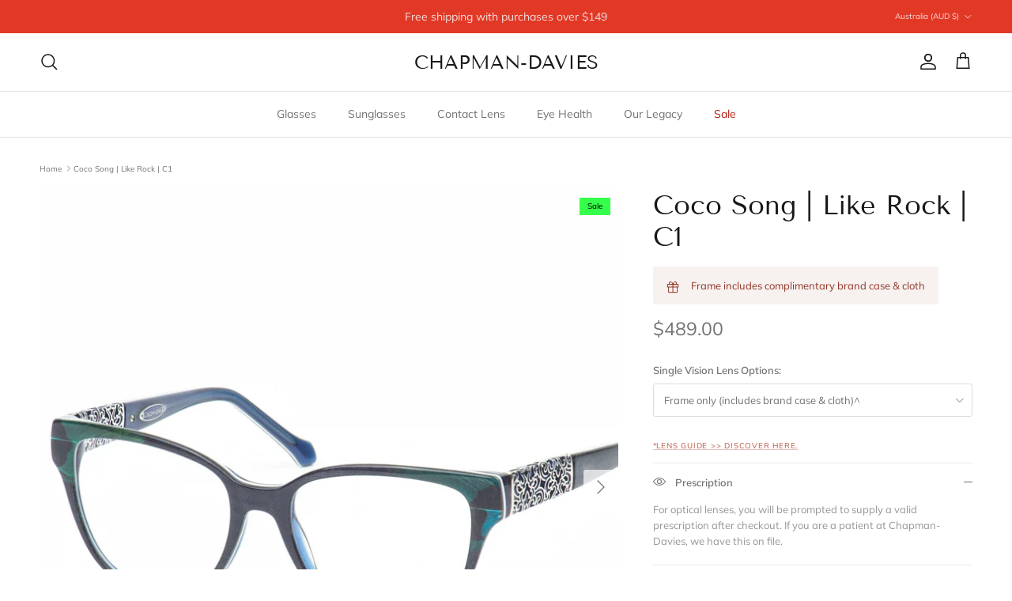

--- FILE ---
content_type: text/html; charset=utf-8
request_url: https://chapman-davies.com/products/coco-song-like-rock-c1
body_size: 41293
content:
<!doctype html>
<html class="no-js" lang="en" dir="ltr">
<head><meta charset="utf-8">
<meta name="viewport" content="width=device-width,initial-scale=1">
<title>Coco Song Eyeglasses | Like Rock | C1 &ndash; CHAPMAN-DAVIES</title><link rel="canonical" href="https://chapman-davies.com/products/coco-song-like-rock-c1"><link rel="icon" href="//chapman-davies.com/cdn/shop/files/IG_01_5ad0cb13-f926-4687-8c9b-f942de43552f.png?crop=center&height=48&v=1658986207&width=48" type="image/png">
  <link rel="apple-touch-icon" href="//chapman-davies.com/cdn/shop/files/IG_01_5ad0cb13-f926-4687-8c9b-f942de43552f.png?crop=center&height=180&v=1658986207&width=180"><meta name="description" content="Shop online for COCO SONG Eyeglasses from CHAPMAN-DAVIES Since 1927 - Designer Eyewear Boutique, an authorized Coco Song Dealer ..."><meta property="og:site_name" content="CHAPMAN-DAVIES">
<meta property="og:url" content="https://chapman-davies.com/products/coco-song-like-rock-c1">
<meta property="og:title" content="Coco Song Eyeglasses | Like Rock | C1">
<meta property="og:type" content="product">
<meta property="og:description" content="Shop online for COCO SONG Eyeglasses from CHAPMAN-DAVIES Since 1927 - Designer Eyewear Boutique, an authorized Coco Song Dealer ..."><meta property="og:image" content="http://chapman-davies.com/cdn/shop/products/COCO_SONG_Like_Rock_C1_angle.jpg?crop=center&height=1200&v=1642997318&width=1200">
  <meta property="og:image:secure_url" content="https://chapman-davies.com/cdn/shop/products/COCO_SONG_Like_Rock_C1_angle.jpg?crop=center&height=1200&v=1642997318&width=1200">
  <meta property="og:image:width" content="2048">
  <meta property="og:image:height" content="2048"><meta property="og:price:amount" content="489.00">
  <meta property="og:price:currency" content="AUD"><meta name="twitter:card" content="summary_large_image">
<meta name="twitter:title" content="Coco Song Eyeglasses | Like Rock | C1">
<meta name="twitter:description" content="Shop online for COCO SONG Eyeglasses from CHAPMAN-DAVIES Since 1927 - Designer Eyewear Boutique, an authorized Coco Song Dealer ...">
<style>@font-face {
  font-family: Muli;
  font-weight: 400;
  font-style: normal;
  font-display: fallback;
  src: url("//chapman-davies.com/cdn/fonts/muli/muli_n4.e949947cfff05efcc994b2e2db40359a04fa9a92.woff2") format("woff2"),
       url("//chapman-davies.com/cdn/fonts/muli/muli_n4.35355e4a0c27c9bc94d9af3f9bcb586d8229277a.woff") format("woff");
}
@font-face {
  font-family: Muli;
  font-weight: 700;
  font-style: normal;
  font-display: fallback;
  src: url("//chapman-davies.com/cdn/fonts/muli/muli_n7.c8c44d0404947d89610714223e630c4cbe005587.woff2") format("woff2"),
       url("//chapman-davies.com/cdn/fonts/muli/muli_n7.4cbcffea6175d46b4d67e9408244a5b38c2ac568.woff") format("woff");
}
@font-face {
  font-family: Muli;
  font-weight: 500;
  font-style: normal;
  font-display: fallback;
  src: url("//chapman-davies.com/cdn/fonts/muli/muli_n5.42406f20a7ccca1e01311dc690905ffca2c49e4b.woff2") format("woff2"),
       url("//chapman-davies.com/cdn/fonts/muli/muli_n5.edc61b4ccf7201dbc1e6093959c796eeb8e38e67.woff") format("woff");
}
@font-face {
  font-family: Muli;
  font-weight: 400;
  font-style: italic;
  font-display: fallback;
  src: url("//chapman-davies.com/cdn/fonts/muli/muli_i4.c0a1ea800bab5884ab82e4eb25a6bd25121bd08c.woff2") format("woff2"),
       url("//chapman-davies.com/cdn/fonts/muli/muli_i4.a6c39b1b31d876de7f99b3646461aa87120de6ed.woff") format("woff");
}
@font-face {
  font-family: Muli;
  font-weight: 700;
  font-style: italic;
  font-display: fallback;
  src: url("//chapman-davies.com/cdn/fonts/muli/muli_i7.34eedbf231efa20bd065d55f6f71485730632c7b.woff2") format("woff2"),
       url("//chapman-davies.com/cdn/fonts/muli/muli_i7.2b4df846821493e68344d0b0212997d071bf38b7.woff") format("woff");
}
@font-face {
  font-family: "Tenor Sans";
  font-weight: 400;
  font-style: normal;
  font-display: fallback;
  src: url("//chapman-davies.com/cdn/fonts/tenor_sans/tenorsans_n4.966071a72c28462a9256039d3e3dc5b0cf314f65.woff2") format("woff2"),
       url("//chapman-davies.com/cdn/fonts/tenor_sans/tenorsans_n4.2282841d948f9649ba5c3cad6ea46df268141820.woff") format("woff");
}
@font-face {
  font-family: "Tenor Sans";
  font-weight: 400;
  font-style: normal;
  font-display: fallback;
  src: url("//chapman-davies.com/cdn/fonts/tenor_sans/tenorsans_n4.966071a72c28462a9256039d3e3dc5b0cf314f65.woff2") format("woff2"),
       url("//chapman-davies.com/cdn/fonts/tenor_sans/tenorsans_n4.2282841d948f9649ba5c3cad6ea46df268141820.woff") format("woff");
}
@font-face {
  font-family: Muli;
  font-weight: 400;
  font-style: normal;
  font-display: fallback;
  src: url("//chapman-davies.com/cdn/fonts/muli/muli_n4.e949947cfff05efcc994b2e2db40359a04fa9a92.woff2") format("woff2"),
       url("//chapman-davies.com/cdn/fonts/muli/muli_n4.35355e4a0c27c9bc94d9af3f9bcb586d8229277a.woff") format("woff");
}
@font-face {
  font-family: Muli;
  font-weight: 600;
  font-style: normal;
  font-display: fallback;
  src: url("//chapman-davies.com/cdn/fonts/muli/muli_n6.cc1d2d4222c93c9ee9f6de4489226d2e1332d85b.woff2") format("woff2"),
       url("//chapman-davies.com/cdn/fonts/muli/muli_n6.2bb79714f197c09d3f5905925734a3f1166d5d27.woff") format("woff");
}
:root {
  --page-container-width:          1480px;
  --reading-container-width:       720px;
  --divider-opacity:               0.14;
  --gutter-large:                  30px;
  --gutter-desktop:                20px;
  --gutter-mobile:                 16px;
  --section-padding:               50px;
  --larger-section-padding:        80px;
  --larger-section-padding-mobile: 60px;
  --largest-section-padding:       110px;
  --aos-animate-duration:          0.6s;

  --base-font-family:              Muli, sans-serif;
  --base-font-weight:              400;
  --base-font-style:               normal;
  --heading-font-family:           "Tenor Sans", sans-serif;
  --heading-font-weight:           400;
  --heading-font-style:            normal;
  --heading-font-letter-spacing:   normal;
  --logo-font-family:              "Tenor Sans", sans-serif;
  --logo-font-weight:              400;
  --logo-font-style:               normal;
  --nav-font-family:               Muli, sans-serif;
  --nav-font-weight:               400;
  --nav-font-style:                normal;

  --base-text-size:13px;
  --base-line-height:              1.6;
  --input-text-size:16px;
  --smaller-text-size-1:10px;
  --smaller-text-size-2:14px;
  --smaller-text-size-3:10px;
  --smaller-text-size-4:9px;
  --larger-text-size:34px;
  --super-large-text-size:60px;
  --super-large-mobile-text-size:27px;
  --larger-mobile-text-size:27px;
  --logo-text-size:24px;--btn-letter-spacing: 0.08em;
    --btn-text-transform: uppercase;
    --button-text-size: 11px;
    --quickbuy-button-text-size: 11;
    --small-feature-link-font-size: 0.75em;
    --input-btn-padding-top:             1.2em;
    --input-btn-padding-bottom:          1.2em;--heading-text-transform:none;
  --nav-text-size:                      14px;
  --mobile-menu-font-weight:            600;

  --body-bg-color:                      255 255 255;
  --bg-color:                           255 255 255;
  --body-text-color:                    112 113 115;
  --text-color:                         112 113 115;

  --header-text-col:                    #171717;--header-text-hover-col:             var(--main-nav-link-hover-col);--header-bg-col:                     #ffffff;
  --heading-color:                     23 23 23;
  --body-heading-color:                23 23 23;
  --heading-divider-col:               #dfe3e8;

  --logo-col:                          #171717;
  --main-nav-bg:                       #ffffff;
  --main-nav-link-col:                 #707173;
  --main-nav-link-hover-col:           #c16452;
  --main-nav-link-featured-col:        #b61d0f;

  --link-color:                        193 100 82;
  --body-link-color:                   193 100 82;

  --btn-bg-color:                        35 35 35;
  --btn-bg-hover-color:                  0 0 0;
  --btn-border-color:                    35 35 35;
  --btn-border-hover-color:              0 0 0;
  --btn-text-color:                      255 255 255;
  --btn-text-hover-color:                255 255 255;--btn-alt-bg-color:                    255 255 255;
  --btn-alt-text-color:                  35 35 35;
  --btn-alt-border-color:                35 35 35;
  --btn-alt-border-hover-color:          35 35 35;--btn-ter-bg-color:                    235 235 235;
  --btn-ter-text-color:                  62 62 63;
  --btn-ter-bg-hover-color:              35 35 35;
  --btn-ter-text-hover-color:            255 255 255;--btn-border-radius: 3px;--color-scheme-default:                             #ffffff;
  --color-scheme-default-color:                       255 255 255;
  --color-scheme-default-text-color:                  112 113 115;
  --color-scheme-default-head-color:                  23 23 23;
  --color-scheme-default-link-color:                  193 100 82;
  --color-scheme-default-btn-text-color:              255 255 255;
  --color-scheme-default-btn-text-hover-color:        255 255 255;
  --color-scheme-default-btn-bg-color:                35 35 35;
  --color-scheme-default-btn-bg-hover-color:          0 0 0;
  --color-scheme-default-btn-border-color:            35 35 35;
  --color-scheme-default-btn-border-hover-color:      0 0 0;
  --color-scheme-default-btn-alt-text-color:          35 35 35;
  --color-scheme-default-btn-alt-bg-color:            255 255 255;
  --color-scheme-default-btn-alt-border-color:        35 35 35;
  --color-scheme-default-btn-alt-border-hover-color:  35 35 35;

  --color-scheme-1:                             #ffffff;
  --color-scheme-1-color:                       255 255 255;
  --color-scheme-1-text-color:                  52 52 52;
  --color-scheme-1-head-color:                  52 52 52;
  --color-scheme-1-link-color:                  52 52 52;
  --color-scheme-1-btn-text-color:              255 255 255;
  --color-scheme-1-btn-text-hover-color:        255 255 255;
  --color-scheme-1-btn-bg-color:                35 35 35;
  --color-scheme-1-btn-bg-hover-color:          0 0 0;
  --color-scheme-1-btn-border-color:            35 35 35;
  --color-scheme-1-btn-border-hover-color:      0 0 0;
  --color-scheme-1-btn-alt-text-color:          35 35 35;
  --color-scheme-1-btn-alt-bg-color:            255 255 255;
  --color-scheme-1-btn-alt-border-color:        35 35 35;
  --color-scheme-1-btn-alt-border-hover-color:  35 35 35;

  --color-scheme-2:                             #ffffff;
  --color-scheme-2-color:                       255 255 255;
  --color-scheme-2-text-color:                  52 52 52;
  --color-scheme-2-head-color:                  52 52 52;
  --color-scheme-2-link-color:                  52 52 52;
  --color-scheme-2-btn-text-color:              255 255 255;
  --color-scheme-2-btn-text-hover-color:        255 255 255;
  --color-scheme-2-btn-bg-color:                35 35 35;
  --color-scheme-2-btn-bg-hover-color:          0 0 0;
  --color-scheme-2-btn-border-color:            35 35 35;
  --color-scheme-2-btn-border-hover-color:      0 0 0;
  --color-scheme-2-btn-alt-text-color:          35 35 35;
  --color-scheme-2-btn-alt-bg-color:            255 255 255;
  --color-scheme-2-btn-alt-border-color:        35 35 35;
  --color-scheme-2-btn-alt-border-hover-color:  35 35 35;

  /* Shop Pay payment terms */
  --payment-terms-background-color:    #ffffff;--quickbuy-bg: 255 255 255;--body-input-background-color:       rgb(var(--body-bg-color));
  --input-background-color:            rgb(var(--body-bg-color));
  --body-input-text-color:             var(--body-text-color);
  --input-text-color:                  var(--body-text-color);
  --body-input-border-color:           rgb(219, 220, 220);
  --input-border-color:                rgb(219, 220, 220);
  --input-border-color-hover:          rgb(176, 177, 178);
  --input-border-color-active:         rgb(112, 113, 115);

  --swatch-cross-svg:                  url("data:image/svg+xml,%3Csvg xmlns='http://www.w3.org/2000/svg' width='240' height='240' viewBox='0 0 24 24' fill='none' stroke='rgb(219, 220, 220)' stroke-width='0.09' preserveAspectRatio='none' %3E%3Cline x1='24' y1='0' x2='0' y2='24'%3E%3C/line%3E%3C/svg%3E");
  --swatch-cross-hover:                url("data:image/svg+xml,%3Csvg xmlns='http://www.w3.org/2000/svg' width='240' height='240' viewBox='0 0 24 24' fill='none' stroke='rgb(176, 177, 178)' stroke-width='0.09' preserveAspectRatio='none' %3E%3Cline x1='24' y1='0' x2='0' y2='24'%3E%3C/line%3E%3C/svg%3E");
  --swatch-cross-active:               url("data:image/svg+xml,%3Csvg xmlns='http://www.w3.org/2000/svg' width='240' height='240' viewBox='0 0 24 24' fill='none' stroke='rgb(112, 113, 115)' stroke-width='0.09' preserveAspectRatio='none' %3E%3Cline x1='24' y1='0' x2='0' y2='24'%3E%3C/line%3E%3C/svg%3E");

  --footer-divider-col:                #ecd6d1;
  --footer-text-col:                   103 104 105;
  --footer-heading-col:                23 23 23;
  --footer-bg:                         #ffffff;--product-label-overlay-justify: flex-start;--product-label-overlay-align: flex-start;--product-label-overlay-reduction-text:   #df5641;
  --product-label-overlay-reduction-bg:     #ffffff;
  --product-label-overlay-stock-text:       #ffffff;
  --product-label-overlay-stock-bg:         #09728c;
  --product-label-overlay-new-text:         #ffffff;
  --product-label-overlay-new-bg:           #de9d9a;
  --product-label-overlay-meta-text:        #000000;
  --product-label-overlay-meta-bg:          #36ff4b;
  --product-label-sale-text:                #df5641;
  --product-label-sold-text:                #171717;
  --product-label-preorder-text:            #3ea36a;

  --product-block-crop-align:               center;

  
  --product-block-price-align:              flex-start;
  --product-block-price-item-margin-start:  initial;
  --product-block-price-item-margin-end:    .5rem;
  

  --collection-block-image-position:   center center;

  --swatch-picker-image-size:          68px;
  --swatch-crop-align:                 center center;

  --image-overlay-text-color:          255 255 255;--image-overlay-bg:                  rgba(0, 0, 0, 0.1);
  --image-overlay-shadow-start:        rgb(0 0 0 / 0.15);
  --image-overlay-box-opacity:         0.9;--product-inventory-ok-box-color:            #f2faf0;
  --product-inventory-ok-text-color:           #108043;
  --product-inventory-ok-icon-box-fill-color:  #fff;
  --product-inventory-low-box-color:           #fcf1cd;
  --product-inventory-low-text-color:          #dd9a1a;
  --product-inventory-low-icon-box-fill-color: #fff;
  --product-inventory-low-text-color-channels: 16, 128, 67;
  --product-inventory-ok-text-color-channels:  221, 154, 26;

  --rating-star-color: 246 165 41;--overlay-align-left: start;
    --overlay-align-right: end;}html[dir=rtl] {
  --overlay-right-text-m-left: 0;
  --overlay-right-text-m-right: auto;
  --overlay-left-shadow-left-left: 15%;
  --overlay-left-shadow-left-right: -50%;
  --overlay-left-shadow-right-left: -85%;
  --overlay-left-shadow-right-right: 0;
}.image-overlay--bg-box .text-overlay .text-overlay__text {
    --image-overlay-box-bg: 255 255 255;
    --heading-color: var(--body-heading-color);
    --text-color: var(--body-text-color);
    --link-color: var(--body-link-color);
  }::selection {
    background: rgb(var(--body-heading-color));
    color: rgb(var(--body-bg-color));
  }
  ::-moz-selection {
    background: rgb(var(--body-heading-color));
    color: rgb(var(--body-bg-color));
  }.use-color-scheme--default {
  --product-label-sale-text:           #df5641;
  --product-label-sold-text:           #171717;
  --product-label-preorder-text:       #3ea36a;
  --input-background-color:            rgb(var(--body-bg-color));
  --input-text-color:                  var(--body-input-text-color);
  --input-border-color:                rgb(219, 220, 220);
  --input-border-color-hover:          rgb(176, 177, 178);
  --input-border-color-active:         rgb(112, 113, 115);
}</style>

  <link href="//chapman-davies.com/cdn/shop/t/10/assets/main.css?v=43422827842528680071742603400" rel="stylesheet" type="text/css" media="all" />
<link rel="preload" as="font" href="//chapman-davies.com/cdn/fonts/muli/muli_n4.e949947cfff05efcc994b2e2db40359a04fa9a92.woff2" type="font/woff2" crossorigin><link rel="preload" as="font" href="//chapman-davies.com/cdn/fonts/tenor_sans/tenorsans_n4.966071a72c28462a9256039d3e3dc5b0cf314f65.woff2" type="font/woff2" crossorigin><script>
    document.documentElement.className = document.documentElement.className.replace('no-js', 'js');

    window.theme = {
      info: {
        name: 'Symmetry',
        version: '7.4.0'
      },
      device: {
        hasTouch: window.matchMedia('(any-pointer: coarse)').matches,
        hasHover: window.matchMedia('(hover: hover)').matches
      },
      mediaQueries: {
        md: '(min-width: 768px)',
        productMediaCarouselBreak: '(min-width: 1041px)'
      },
      routes: {
        base: 'https://chapman-davies.com',
        cart: '/cart',
        cartAdd: '/cart/add.js',
        cartUpdate: '/cart/update.js',
        predictiveSearch: '/search/suggest'
      },
      strings: {
        cartTermsConfirmation: "You must agree to the terms and conditions before continuing.",
        cartItemsQuantityError: "You can only add [QUANTITY] of this item to your cart.",
        generalSearchViewAll: "View all search results",
        noStock: "Sold out",
        noVariant: "Unavailable",
        productsProductChooseA: "Choose a",
        generalSearchPages: "Pages",
        generalSearchNoResultsWithoutTerms: "Sorry, we couldnʼt find any results",
        shippingCalculator: {
          singleRate: "There is one shipping rate for this destination:",
          multipleRates: "There are multiple shipping rates for this destination:",
          noRates: "We do not ship to this destination."
        }
      },
      settings: {
        moneyWithCurrencyFormat: "${{amount}} AUD",
        cartType: "drawer",
        afterAddToCart: "notification",
        quickbuyStyle: "button",
        externalLinksNewTab: true,
        internalLinksSmoothScroll: true
      }
    }

    theme.inlineNavigationCheck = function() {
      var pageHeader = document.querySelector('.pageheader'),
          inlineNavContainer = pageHeader.querySelector('.logo-area__left__inner'),
          inlineNav = inlineNavContainer.querySelector('.navigation--left');
      if (inlineNav && getComputedStyle(inlineNav).display != 'none') {
        var inlineMenuCentered = document.querySelector('.pageheader--layout-inline-menu-center'),
            logoContainer = document.querySelector('.logo-area__middle__inner');
        if(inlineMenuCentered) {
          var rightWidth = document.querySelector('.logo-area__right__inner').clientWidth,
              middleWidth = logoContainer.clientWidth,
              logoArea = document.querySelector('.logo-area'),
              computedLogoAreaStyle = getComputedStyle(logoArea),
              logoAreaInnerWidth = logoArea.clientWidth - Math.ceil(parseFloat(computedLogoAreaStyle.paddingLeft)) - Math.ceil(parseFloat(computedLogoAreaStyle.paddingRight)),
              availableNavWidth = logoAreaInnerWidth - Math.max(rightWidth, middleWidth) * 2 - 40;
          inlineNavContainer.style.maxWidth = availableNavWidth + 'px';
        }

        var firstInlineNavLink = inlineNav.querySelector('.navigation__item:first-child'),
            lastInlineNavLink = inlineNav.querySelector('.navigation__item:last-child');
        if (lastInlineNavLink) {
          var inlineNavWidth = null;
          if(document.querySelector('html[dir=rtl]')) {
            inlineNavWidth = firstInlineNavLink.offsetLeft - lastInlineNavLink.offsetLeft + firstInlineNavLink.offsetWidth;
          } else {
            inlineNavWidth = lastInlineNavLink.offsetLeft - firstInlineNavLink.offsetLeft + lastInlineNavLink.offsetWidth;
          }
          if (inlineNavContainer.offsetWidth >= inlineNavWidth) {
            pageHeader.classList.add('pageheader--layout-inline-permitted');
            var tallLogo = logoContainer.clientHeight > lastInlineNavLink.clientHeight + 20;
            if (tallLogo) {
              inlineNav.classList.add('navigation--tight-underline');
            } else {
              inlineNav.classList.remove('navigation--tight-underline');
            }
          } else {
            pageHeader.classList.remove('pageheader--layout-inline-permitted');
          }
        }
      }
    };

    theme.setInitialHeaderHeightProperty = () => {
      const section = document.querySelector('.section-header');
      if (section) {
        document.documentElement.style.setProperty('--theme-header-height', Math.ceil(section.clientHeight) + 'px');
      }
    };
  </script>

  <script src="//chapman-davies.com/cdn/shop/t/10/assets/main.js?v=74462154655922143831742603400" defer></script>
    <script src="//chapman-davies.com/cdn/shop/t/10/assets/animate-on-scroll.js?v=15249566486942820451742603400" defer></script>
    <link href="//chapman-davies.com/cdn/shop/t/10/assets/animate-on-scroll.css?v=116824741000487223811742603400" rel="stylesheet" type="text/css" media="all" />
  

  <script>window.performance && window.performance.mark && window.performance.mark('shopify.content_for_header.start');</script><meta name="google-site-verification" content="NNQ-4Yngq5Zz91XzMb_ZiGJ4QXPcuX85oiWSPFAzJF8">
<meta name="facebook-domain-verification" content="xn5nqcazxx3uxrtlawd6zasvr3trua">
<meta id="shopify-digital-wallet" name="shopify-digital-wallet" content="/56453365965/digital_wallets/dialog">
<meta name="shopify-checkout-api-token" content="f5404def84ecf006eb0d8043eb067125">
<meta id="in-context-paypal-metadata" data-shop-id="56453365965" data-venmo-supported="false" data-environment="production" data-locale="en_US" data-paypal-v4="true" data-currency="AUD">
<link rel="alternate" type="application/json+oembed" href="https://chapman-davies.com/products/coco-song-like-rock-c1.oembed">
<script async="async" src="/checkouts/internal/preloads.js?locale=en-AU"></script>
<link rel="preconnect" href="https://shop.app" crossorigin="anonymous">
<script async="async" src="https://shop.app/checkouts/internal/preloads.js?locale=en-AU&shop_id=56453365965" crossorigin="anonymous"></script>
<script id="apple-pay-shop-capabilities" type="application/json">{"shopId":56453365965,"countryCode":"AU","currencyCode":"AUD","merchantCapabilities":["supports3DS"],"merchantId":"gid:\/\/shopify\/Shop\/56453365965","merchantName":"CHAPMAN-DAVIES","requiredBillingContactFields":["postalAddress","email","phone"],"requiredShippingContactFields":["postalAddress","email","phone"],"shippingType":"shipping","supportedNetworks":["visa","masterCard","amex","jcb"],"total":{"type":"pending","label":"CHAPMAN-DAVIES","amount":"1.00"},"shopifyPaymentsEnabled":true,"supportsSubscriptions":true}</script>
<script id="shopify-features" type="application/json">{"accessToken":"f5404def84ecf006eb0d8043eb067125","betas":["rich-media-storefront-analytics"],"domain":"chapman-davies.com","predictiveSearch":true,"shopId":56453365965,"locale":"en"}</script>
<script>var Shopify = Shopify || {};
Shopify.shop = "madebycolour.myshopify.com";
Shopify.locale = "en";
Shopify.currency = {"active":"AUD","rate":"1.0"};
Shopify.country = "AU";
Shopify.theme = {"name":"V2025 (18\/3\/25) ","id":158742544589,"schema_name":"Symmetry","schema_version":"7.4.0","theme_store_id":568,"role":"main"};
Shopify.theme.handle = "null";
Shopify.theme.style = {"id":null,"handle":null};
Shopify.cdnHost = "chapman-davies.com/cdn";
Shopify.routes = Shopify.routes || {};
Shopify.routes.root = "/";</script>
<script type="module">!function(o){(o.Shopify=o.Shopify||{}).modules=!0}(window);</script>
<script>!function(o){function n(){var o=[];function n(){o.push(Array.prototype.slice.apply(arguments))}return n.q=o,n}var t=o.Shopify=o.Shopify||{};t.loadFeatures=n(),t.autoloadFeatures=n()}(window);</script>
<script>
  window.ShopifyPay = window.ShopifyPay || {};
  window.ShopifyPay.apiHost = "shop.app\/pay";
  window.ShopifyPay.redirectState = null;
</script>
<script id="shop-js-analytics" type="application/json">{"pageType":"product"}</script>
<script defer="defer" async type="module" src="//chapman-davies.com/cdn/shopifycloud/shop-js/modules/v2/client.init-shop-cart-sync_BT-GjEfc.en.esm.js"></script>
<script defer="defer" async type="module" src="//chapman-davies.com/cdn/shopifycloud/shop-js/modules/v2/chunk.common_D58fp_Oc.esm.js"></script>
<script defer="defer" async type="module" src="//chapman-davies.com/cdn/shopifycloud/shop-js/modules/v2/chunk.modal_xMitdFEc.esm.js"></script>
<script type="module">
  await import("//chapman-davies.com/cdn/shopifycloud/shop-js/modules/v2/client.init-shop-cart-sync_BT-GjEfc.en.esm.js");
await import("//chapman-davies.com/cdn/shopifycloud/shop-js/modules/v2/chunk.common_D58fp_Oc.esm.js");
await import("//chapman-davies.com/cdn/shopifycloud/shop-js/modules/v2/chunk.modal_xMitdFEc.esm.js");

  window.Shopify.SignInWithShop?.initShopCartSync?.({"fedCMEnabled":true,"windoidEnabled":true});

</script>
<script>
  window.Shopify = window.Shopify || {};
  if (!window.Shopify.featureAssets) window.Shopify.featureAssets = {};
  window.Shopify.featureAssets['shop-js'] = {"shop-cart-sync":["modules/v2/client.shop-cart-sync_DZOKe7Ll.en.esm.js","modules/v2/chunk.common_D58fp_Oc.esm.js","modules/v2/chunk.modal_xMitdFEc.esm.js"],"init-fed-cm":["modules/v2/client.init-fed-cm_B6oLuCjv.en.esm.js","modules/v2/chunk.common_D58fp_Oc.esm.js","modules/v2/chunk.modal_xMitdFEc.esm.js"],"shop-cash-offers":["modules/v2/client.shop-cash-offers_D2sdYoxE.en.esm.js","modules/v2/chunk.common_D58fp_Oc.esm.js","modules/v2/chunk.modal_xMitdFEc.esm.js"],"shop-login-button":["modules/v2/client.shop-login-button_QeVjl5Y3.en.esm.js","modules/v2/chunk.common_D58fp_Oc.esm.js","modules/v2/chunk.modal_xMitdFEc.esm.js"],"pay-button":["modules/v2/client.pay-button_DXTOsIq6.en.esm.js","modules/v2/chunk.common_D58fp_Oc.esm.js","modules/v2/chunk.modal_xMitdFEc.esm.js"],"shop-button":["modules/v2/client.shop-button_DQZHx9pm.en.esm.js","modules/v2/chunk.common_D58fp_Oc.esm.js","modules/v2/chunk.modal_xMitdFEc.esm.js"],"avatar":["modules/v2/client.avatar_BTnouDA3.en.esm.js"],"init-windoid":["modules/v2/client.init-windoid_CR1B-cfM.en.esm.js","modules/v2/chunk.common_D58fp_Oc.esm.js","modules/v2/chunk.modal_xMitdFEc.esm.js"],"init-shop-for-new-customer-accounts":["modules/v2/client.init-shop-for-new-customer-accounts_C_vY_xzh.en.esm.js","modules/v2/client.shop-login-button_QeVjl5Y3.en.esm.js","modules/v2/chunk.common_D58fp_Oc.esm.js","modules/v2/chunk.modal_xMitdFEc.esm.js"],"init-shop-email-lookup-coordinator":["modules/v2/client.init-shop-email-lookup-coordinator_BI7n9ZSv.en.esm.js","modules/v2/chunk.common_D58fp_Oc.esm.js","modules/v2/chunk.modal_xMitdFEc.esm.js"],"init-shop-cart-sync":["modules/v2/client.init-shop-cart-sync_BT-GjEfc.en.esm.js","modules/v2/chunk.common_D58fp_Oc.esm.js","modules/v2/chunk.modal_xMitdFEc.esm.js"],"shop-toast-manager":["modules/v2/client.shop-toast-manager_DiYdP3xc.en.esm.js","modules/v2/chunk.common_D58fp_Oc.esm.js","modules/v2/chunk.modal_xMitdFEc.esm.js"],"init-customer-accounts":["modules/v2/client.init-customer-accounts_D9ZNqS-Q.en.esm.js","modules/v2/client.shop-login-button_QeVjl5Y3.en.esm.js","modules/v2/chunk.common_D58fp_Oc.esm.js","modules/v2/chunk.modal_xMitdFEc.esm.js"],"init-customer-accounts-sign-up":["modules/v2/client.init-customer-accounts-sign-up_iGw4briv.en.esm.js","modules/v2/client.shop-login-button_QeVjl5Y3.en.esm.js","modules/v2/chunk.common_D58fp_Oc.esm.js","modules/v2/chunk.modal_xMitdFEc.esm.js"],"shop-follow-button":["modules/v2/client.shop-follow-button_CqMgW2wH.en.esm.js","modules/v2/chunk.common_D58fp_Oc.esm.js","modules/v2/chunk.modal_xMitdFEc.esm.js"],"checkout-modal":["modules/v2/client.checkout-modal_xHeaAweL.en.esm.js","modules/v2/chunk.common_D58fp_Oc.esm.js","modules/v2/chunk.modal_xMitdFEc.esm.js"],"shop-login":["modules/v2/client.shop-login_D91U-Q7h.en.esm.js","modules/v2/chunk.common_D58fp_Oc.esm.js","modules/v2/chunk.modal_xMitdFEc.esm.js"],"lead-capture":["modules/v2/client.lead-capture_BJmE1dJe.en.esm.js","modules/v2/chunk.common_D58fp_Oc.esm.js","modules/v2/chunk.modal_xMitdFEc.esm.js"],"payment-terms":["modules/v2/client.payment-terms_Ci9AEqFq.en.esm.js","modules/v2/chunk.common_D58fp_Oc.esm.js","modules/v2/chunk.modal_xMitdFEc.esm.js"]};
</script>
<script>(function() {
  var isLoaded = false;
  function asyncLoad() {
    if (isLoaded) return;
    isLoaded = true;
    var urls = ["https:\/\/chimpstatic.com\/mcjs-connected\/js\/users\/395de65c82d369b2e75bcc21f\/cf7940ce3c5d08140117da602.js?shop=madebycolour.myshopify.com","\/\/cdn.shopify.com\/proxy\/46969b7cc1ea5c05eb81f907781a14a4ff64804aaef9e80ec5af6da10ef57c7f\/cdn.nfcube.com\/instafeed-fee90aec278c5dafdb080637256f9df7.js?shop=madebycolour.myshopify.com\u0026sp-cache-control=cHVibGljLCBtYXgtYWdlPTkwMA"];
    for (var i = 0; i < urls.length; i++) {
      var s = document.createElement('script');
      s.type = 'text/javascript';
      s.async = true;
      s.src = urls[i];
      var x = document.getElementsByTagName('script')[0];
      x.parentNode.insertBefore(s, x);
    }
  };
  if(window.attachEvent) {
    window.attachEvent('onload', asyncLoad);
  } else {
    window.addEventListener('load', asyncLoad, false);
  }
})();</script>
<script id="__st">var __st={"a":56453365965,"offset":39600,"reqid":"2e6b0f5f-43ce-4325-9ed0-2652f386398c-1769328569","pageurl":"chapman-davies.com\/products\/coco-song-like-rock-c1","u":"9063b2757492","p":"product","rtyp":"product","rid":6895290908877};</script>
<script>window.ShopifyPaypalV4VisibilityTracking = true;</script>
<script id="captcha-bootstrap">!function(){'use strict';const t='contact',e='account',n='new_comment',o=[[t,t],['blogs',n],['comments',n],[t,'customer']],c=[[e,'customer_login'],[e,'guest_login'],[e,'recover_customer_password'],[e,'create_customer']],r=t=>t.map((([t,e])=>`form[action*='/${t}']:not([data-nocaptcha='true']) input[name='form_type'][value='${e}']`)).join(','),a=t=>()=>t?[...document.querySelectorAll(t)].map((t=>t.form)):[];function s(){const t=[...o],e=r(t);return a(e)}const i='password',u='form_key',d=['recaptcha-v3-token','g-recaptcha-response','h-captcha-response',i],f=()=>{try{return window.sessionStorage}catch{return}},m='__shopify_v',_=t=>t.elements[u];function p(t,e,n=!1){try{const o=window.sessionStorage,c=JSON.parse(o.getItem(e)),{data:r}=function(t){const{data:e,action:n}=t;return t[m]||n?{data:e,action:n}:{data:t,action:n}}(c);for(const[e,n]of Object.entries(r))t.elements[e]&&(t.elements[e].value=n);n&&o.removeItem(e)}catch(o){console.error('form repopulation failed',{error:o})}}const l='form_type',E='cptcha';function T(t){t.dataset[E]=!0}const w=window,h=w.document,L='Shopify',v='ce_forms',y='captcha';let A=!1;((t,e)=>{const n=(g='f06e6c50-85a8-45c8-87d0-21a2b65856fe',I='https://cdn.shopify.com/shopifycloud/storefront-forms-hcaptcha/ce_storefront_forms_captcha_hcaptcha.v1.5.2.iife.js',D={infoText:'Protected by hCaptcha',privacyText:'Privacy',termsText:'Terms'},(t,e,n)=>{const o=w[L][v],c=o.bindForm;if(c)return c(t,g,e,D).then(n);var r;o.q.push([[t,g,e,D],n]),r=I,A||(h.body.append(Object.assign(h.createElement('script'),{id:'captcha-provider',async:!0,src:r})),A=!0)});var g,I,D;w[L]=w[L]||{},w[L][v]=w[L][v]||{},w[L][v].q=[],w[L][y]=w[L][y]||{},w[L][y].protect=function(t,e){n(t,void 0,e),T(t)},Object.freeze(w[L][y]),function(t,e,n,w,h,L){const[v,y,A,g]=function(t,e,n){const i=e?o:[],u=t?c:[],d=[...i,...u],f=r(d),m=r(i),_=r(d.filter((([t,e])=>n.includes(e))));return[a(f),a(m),a(_),s()]}(w,h,L),I=t=>{const e=t.target;return e instanceof HTMLFormElement?e:e&&e.form},D=t=>v().includes(t);t.addEventListener('submit',(t=>{const e=I(t);if(!e)return;const n=D(e)&&!e.dataset.hcaptchaBound&&!e.dataset.recaptchaBound,o=_(e),c=g().includes(e)&&(!o||!o.value);(n||c)&&t.preventDefault(),c&&!n&&(function(t){try{if(!f())return;!function(t){const e=f();if(!e)return;const n=_(t);if(!n)return;const o=n.value;o&&e.removeItem(o)}(t);const e=Array.from(Array(32),(()=>Math.random().toString(36)[2])).join('');!function(t,e){_(t)||t.append(Object.assign(document.createElement('input'),{type:'hidden',name:u})),t.elements[u].value=e}(t,e),function(t,e){const n=f();if(!n)return;const o=[...t.querySelectorAll(`input[type='${i}']`)].map((({name:t})=>t)),c=[...d,...o],r={};for(const[a,s]of new FormData(t).entries())c.includes(a)||(r[a]=s);n.setItem(e,JSON.stringify({[m]:1,action:t.action,data:r}))}(t,e)}catch(e){console.error('failed to persist form',e)}}(e),e.submit())}));const S=(t,e)=>{t&&!t.dataset[E]&&(n(t,e.some((e=>e===t))),T(t))};for(const o of['focusin','change'])t.addEventListener(o,(t=>{const e=I(t);D(e)&&S(e,y())}));const B=e.get('form_key'),M=e.get(l),P=B&&M;t.addEventListener('DOMContentLoaded',(()=>{const t=y();if(P)for(const e of t)e.elements[l].value===M&&p(e,B);[...new Set([...A(),...v().filter((t=>'true'===t.dataset.shopifyCaptcha))])].forEach((e=>S(e,t)))}))}(h,new URLSearchParams(w.location.search),n,t,e,['guest_login'])})(!0,!0)}();</script>
<script integrity="sha256-4kQ18oKyAcykRKYeNunJcIwy7WH5gtpwJnB7kiuLZ1E=" data-source-attribution="shopify.loadfeatures" defer="defer" src="//chapman-davies.com/cdn/shopifycloud/storefront/assets/storefront/load_feature-a0a9edcb.js" crossorigin="anonymous"></script>
<script crossorigin="anonymous" defer="defer" src="//chapman-davies.com/cdn/shopifycloud/storefront/assets/shopify_pay/storefront-65b4c6d7.js?v=20250812"></script>
<script data-source-attribution="shopify.dynamic_checkout.dynamic.init">var Shopify=Shopify||{};Shopify.PaymentButton=Shopify.PaymentButton||{isStorefrontPortableWallets:!0,init:function(){window.Shopify.PaymentButton.init=function(){};var t=document.createElement("script");t.src="https://chapman-davies.com/cdn/shopifycloud/portable-wallets/latest/portable-wallets.en.js",t.type="module",document.head.appendChild(t)}};
</script>
<script data-source-attribution="shopify.dynamic_checkout.buyer_consent">
  function portableWalletsHideBuyerConsent(e){var t=document.getElementById("shopify-buyer-consent"),n=document.getElementById("shopify-subscription-policy-button");t&&n&&(t.classList.add("hidden"),t.setAttribute("aria-hidden","true"),n.removeEventListener("click",e))}function portableWalletsShowBuyerConsent(e){var t=document.getElementById("shopify-buyer-consent"),n=document.getElementById("shopify-subscription-policy-button");t&&n&&(t.classList.remove("hidden"),t.removeAttribute("aria-hidden"),n.addEventListener("click",e))}window.Shopify?.PaymentButton&&(window.Shopify.PaymentButton.hideBuyerConsent=portableWalletsHideBuyerConsent,window.Shopify.PaymentButton.showBuyerConsent=portableWalletsShowBuyerConsent);
</script>
<script data-source-attribution="shopify.dynamic_checkout.cart.bootstrap">document.addEventListener("DOMContentLoaded",(function(){function t(){return document.querySelector("shopify-accelerated-checkout-cart, shopify-accelerated-checkout")}if(t())Shopify.PaymentButton.init();else{new MutationObserver((function(e,n){t()&&(Shopify.PaymentButton.init(),n.disconnect())})).observe(document.body,{childList:!0,subtree:!0})}}));
</script>
<link id="shopify-accelerated-checkout-styles" rel="stylesheet" media="screen" href="https://chapman-davies.com/cdn/shopifycloud/portable-wallets/latest/accelerated-checkout-backwards-compat.css" crossorigin="anonymous">
<style id="shopify-accelerated-checkout-cart">
        #shopify-buyer-consent {
  margin-top: 1em;
  display: inline-block;
  width: 100%;
}

#shopify-buyer-consent.hidden {
  display: none;
}

#shopify-subscription-policy-button {
  background: none;
  border: none;
  padding: 0;
  text-decoration: underline;
  font-size: inherit;
  cursor: pointer;
}

#shopify-subscription-policy-button::before {
  box-shadow: none;
}

      </style>
<script id="sections-script" data-sections="related-products" defer="defer" src="//chapman-davies.com/cdn/shop/t/10/compiled_assets/scripts.js?v=3850"></script>
<script>window.performance && window.performance.mark && window.performance.mark('shopify.content_for_header.end');</script>
<!-- CC Custom Head Start --><!-- CC Custom Head End --><!-- BEGIN app block: shopify://apps/hulk-form-builder/blocks/app-embed/b6b8dd14-356b-4725-a4ed-77232212b3c3 --><!-- BEGIN app snippet: hulkapps-formbuilder-theme-ext --><script type="text/javascript">
  
  if (typeof window.formbuilder_customer != "object") {
        window.formbuilder_customer = {}
  }

  window.hulkFormBuilder = {
    form_data: {},
    shop_data: {"shop_15Tjl7rddJxF3cQstsN5Tw":{"shop_uuid":"15Tjl7rddJxF3cQstsN5Tw","shop_timezone":"Australia\/Sydney","shop_id":61906,"shop_is_after_submit_enabled":true,"shop_shopify_plan":"Basic","shop_shopify_domain":"madebycolour.myshopify.com","shop_created_at":"2022-02-07T23:34:14.469-06:00","is_skip_metafield":false,"shop_deleted":false,"shop_disabled":false}},
    settings_data: {"shop_settings":{"shop_customise_msgs":[],"default_customise_msgs":{"is_required":"is required","thank_you":"Thank you! The form was submitted successfully.","processing":"Processing...","valid_data":"Please provide valid data","valid_email":"Provide valid email format","valid_tags":"HTML Tags are not allowed","valid_phone":"Provide valid phone number","valid_captcha":"Please provide valid captcha response","valid_url":"Provide valid URL","only_number_alloud":"Provide valid number in","number_less":"must be less than","number_more":"must be more than","image_must_less":"Image must be less than 20MB","image_number":"Images allowed","image_extension":"Invalid extension! Please provide image file","error_image_upload":"Error in image upload. Please try again.","error_file_upload":"Error in file upload. Please try again.","your_response":"Your response","error_form_submit":"Error occur.Please try again after sometime.","email_submitted":"Form with this email is already submitted","invalid_email_by_zerobounce":"The email address you entered appears to be invalid. Please check it and try again.","download_file":"Download file","card_details_invalid":"Your card details are invalid","card_details":"Card details","please_enter_card_details":"Please enter card details","card_number":"Card number","exp_mm":"Exp MM","exp_yy":"Exp YY","crd_cvc":"CVV","payment_value":"Payment amount","please_enter_payment_amount":"Please enter payment amount","address1":"Address line 1","address2":"Address line 2","city":"City","province":"Province","zipcode":"Zip code","country":"Country","blocked_domain":"This form does not accept addresses from","file_must_less":"File must be less than 20MB","file_extension":"Invalid extension! Please provide file","only_file_number_alloud":"files allowed","previous":"Previous","next":"Next","must_have_a_input":"Please enter at least one field.","please_enter_required_data":"Please enter required data","atleast_one_special_char":"Include at least one special character","atleast_one_lowercase_char":"Include at least one lowercase character","atleast_one_uppercase_char":"Include at least one uppercase character","atleast_one_number":"Include at least one number","must_have_8_chars":"Must have 8 characters long","be_between_8_and_12_chars":"Be between 8 and 12 characters long","please_select":"Please Select","phone_submitted":"Form with this phone number is already submitted","user_res_parse_error":"Error while submitting the form","valid_same_values":"values must be same","product_choice_clear_selection":"Clear Selection","picture_choice_clear_selection":"Clear Selection","remove_all_for_file_image_upload":"Remove All","invalid_file_type_for_image_upload":"You can't upload files of this type.","invalid_file_type_for_signature_upload":"You can't upload files of this type.","max_files_exceeded_for_file_upload":"You can not upload any more files.","max_files_exceeded_for_image_upload":"You can not upload any more files.","file_already_exist":"File already uploaded","max_limit_exceed":"You have added the maximum number of text fields.","cancel_upload_for_file_upload":"Cancel upload","cancel_upload_for_image_upload":"Cancel upload","cancel_upload_for_signature_upload":"Cancel upload"},"shop_blocked_domains":[]}},
    features_data: {"shop_plan_features":{"shop_plan_features":["unlimited-forms","full-design-customization","export-form-submissions","multiple-recipients-for-form-submissions","multiple-admin-notifications","enable-captcha","unlimited-file-uploads","save-submitted-form-data","set-auto-response-message","conditional-logic","form-banner","save-as-draft-facility","include-user-response-in-admin-email","disable-form-submission","file-upload"]}},
    shop: null,
    shop_id: null,
    plan_features: null,
    validateDoubleQuotes: false,
    assets: {
      extraFunctions: "https://cdn.shopify.com/extensions/019bb5ee-ec40-7527-955d-c1b8751eb060/form-builder-by-hulkapps-50/assets/extra-functions.js",
      extraStyles: "https://cdn.shopify.com/extensions/019bb5ee-ec40-7527-955d-c1b8751eb060/form-builder-by-hulkapps-50/assets/extra-styles.css",
      bootstrapStyles: "https://cdn.shopify.com/extensions/019bb5ee-ec40-7527-955d-c1b8751eb060/form-builder-by-hulkapps-50/assets/theme-app-extension-bootstrap.css"
    },
    translations: {
      htmlTagNotAllowed: "HTML Tags are not allowed",
      sqlQueryNotAllowed: "SQL Queries are not allowed",
      doubleQuoteNotAllowed: "Double quotes are not allowed",
      vorwerkHttpWwwNotAllowed: "The words \u0026#39;http\u0026#39; and \u0026#39;www\u0026#39; are not allowed. Please remove them and try again.",
      maxTextFieldsReached: "You have added the maximum number of text fields.",
      avoidNegativeWords: "Avoid negative words: Don\u0026#39;t use negative words in your contact message.",
      customDesignOnly: "This form is for custom designs requests. For general inquiries please contact our team at info@stagheaddesigns.com",
      zerobounceApiErrorMsg: "We couldn\u0026#39;t verify your email due to a technical issue. Please try again later.",
    }

  }

  

  window.FbThemeAppExtSettingsHash = {}
  
</script><!-- END app snippet --><!-- END app block --><script src="https://cdn.shopify.com/extensions/019bb5ee-ec40-7527-955d-c1b8751eb060/form-builder-by-hulkapps-50/assets/form-builder-script.js" type="text/javascript" defer="defer"></script>
<link href="https://monorail-edge.shopifysvc.com" rel="dns-prefetch">
<script>(function(){if ("sendBeacon" in navigator && "performance" in window) {try {var session_token_from_headers = performance.getEntriesByType('navigation')[0].serverTiming.find(x => x.name == '_s').description;} catch {var session_token_from_headers = undefined;}var session_cookie_matches = document.cookie.match(/_shopify_s=([^;]*)/);var session_token_from_cookie = session_cookie_matches && session_cookie_matches.length === 2 ? session_cookie_matches[1] : "";var session_token = session_token_from_headers || session_token_from_cookie || "";function handle_abandonment_event(e) {var entries = performance.getEntries().filter(function(entry) {return /monorail-edge.shopifysvc.com/.test(entry.name);});if (!window.abandonment_tracked && entries.length === 0) {window.abandonment_tracked = true;var currentMs = Date.now();var navigation_start = performance.timing.navigationStart;var payload = {shop_id: 56453365965,url: window.location.href,navigation_start,duration: currentMs - navigation_start,session_token,page_type: "product"};window.navigator.sendBeacon("https://monorail-edge.shopifysvc.com/v1/produce", JSON.stringify({schema_id: "online_store_buyer_site_abandonment/1.1",payload: payload,metadata: {event_created_at_ms: currentMs,event_sent_at_ms: currentMs}}));}}window.addEventListener('pagehide', handle_abandonment_event);}}());</script>
<script id="web-pixels-manager-setup">(function e(e,d,r,n,o){if(void 0===o&&(o={}),!Boolean(null===(a=null===(i=window.Shopify)||void 0===i?void 0:i.analytics)||void 0===a?void 0:a.replayQueue)){var i,a;window.Shopify=window.Shopify||{};var t=window.Shopify;t.analytics=t.analytics||{};var s=t.analytics;s.replayQueue=[],s.publish=function(e,d,r){return s.replayQueue.push([e,d,r]),!0};try{self.performance.mark("wpm:start")}catch(e){}var l=function(){var e={modern:/Edge?\/(1{2}[4-9]|1[2-9]\d|[2-9]\d{2}|\d{4,})\.\d+(\.\d+|)|Firefox\/(1{2}[4-9]|1[2-9]\d|[2-9]\d{2}|\d{4,})\.\d+(\.\d+|)|Chrom(ium|e)\/(9{2}|\d{3,})\.\d+(\.\d+|)|(Maci|X1{2}).+ Version\/(15\.\d+|(1[6-9]|[2-9]\d|\d{3,})\.\d+)([,.]\d+|)( \(\w+\)|)( Mobile\/\w+|) Safari\/|Chrome.+OPR\/(9{2}|\d{3,})\.\d+\.\d+|(CPU[ +]OS|iPhone[ +]OS|CPU[ +]iPhone|CPU IPhone OS|CPU iPad OS)[ +]+(15[._]\d+|(1[6-9]|[2-9]\d|\d{3,})[._]\d+)([._]\d+|)|Android:?[ /-](13[3-9]|1[4-9]\d|[2-9]\d{2}|\d{4,})(\.\d+|)(\.\d+|)|Android.+Firefox\/(13[5-9]|1[4-9]\d|[2-9]\d{2}|\d{4,})\.\d+(\.\d+|)|Android.+Chrom(ium|e)\/(13[3-9]|1[4-9]\d|[2-9]\d{2}|\d{4,})\.\d+(\.\d+|)|SamsungBrowser\/([2-9]\d|\d{3,})\.\d+/,legacy:/Edge?\/(1[6-9]|[2-9]\d|\d{3,})\.\d+(\.\d+|)|Firefox\/(5[4-9]|[6-9]\d|\d{3,})\.\d+(\.\d+|)|Chrom(ium|e)\/(5[1-9]|[6-9]\d|\d{3,})\.\d+(\.\d+|)([\d.]+$|.*Safari\/(?![\d.]+ Edge\/[\d.]+$))|(Maci|X1{2}).+ Version\/(10\.\d+|(1[1-9]|[2-9]\d|\d{3,})\.\d+)([,.]\d+|)( \(\w+\)|)( Mobile\/\w+|) Safari\/|Chrome.+OPR\/(3[89]|[4-9]\d|\d{3,})\.\d+\.\d+|(CPU[ +]OS|iPhone[ +]OS|CPU[ +]iPhone|CPU IPhone OS|CPU iPad OS)[ +]+(10[._]\d+|(1[1-9]|[2-9]\d|\d{3,})[._]\d+)([._]\d+|)|Android:?[ /-](13[3-9]|1[4-9]\d|[2-9]\d{2}|\d{4,})(\.\d+|)(\.\d+|)|Mobile Safari.+OPR\/([89]\d|\d{3,})\.\d+\.\d+|Android.+Firefox\/(13[5-9]|1[4-9]\d|[2-9]\d{2}|\d{4,})\.\d+(\.\d+|)|Android.+Chrom(ium|e)\/(13[3-9]|1[4-9]\d|[2-9]\d{2}|\d{4,})\.\d+(\.\d+|)|Android.+(UC? ?Browser|UCWEB|U3)[ /]?(15\.([5-9]|\d{2,})|(1[6-9]|[2-9]\d|\d{3,})\.\d+)\.\d+|SamsungBrowser\/(5\.\d+|([6-9]|\d{2,})\.\d+)|Android.+MQ{2}Browser\/(14(\.(9|\d{2,})|)|(1[5-9]|[2-9]\d|\d{3,})(\.\d+|))(\.\d+|)|K[Aa][Ii]OS\/(3\.\d+|([4-9]|\d{2,})\.\d+)(\.\d+|)/},d=e.modern,r=e.legacy,n=navigator.userAgent;return n.match(d)?"modern":n.match(r)?"legacy":"unknown"}(),u="modern"===l?"modern":"legacy",c=(null!=n?n:{modern:"",legacy:""})[u],f=function(e){return[e.baseUrl,"/wpm","/b",e.hashVersion,"modern"===e.buildTarget?"m":"l",".js"].join("")}({baseUrl:d,hashVersion:r,buildTarget:u}),m=function(e){var d=e.version,r=e.bundleTarget,n=e.surface,o=e.pageUrl,i=e.monorailEndpoint;return{emit:function(e){var a=e.status,t=e.errorMsg,s=(new Date).getTime(),l=JSON.stringify({metadata:{event_sent_at_ms:s},events:[{schema_id:"web_pixels_manager_load/3.1",payload:{version:d,bundle_target:r,page_url:o,status:a,surface:n,error_msg:t},metadata:{event_created_at_ms:s}}]});if(!i)return console&&console.warn&&console.warn("[Web Pixels Manager] No Monorail endpoint provided, skipping logging."),!1;try{return self.navigator.sendBeacon.bind(self.navigator)(i,l)}catch(e){}var u=new XMLHttpRequest;try{return u.open("POST",i,!0),u.setRequestHeader("Content-Type","text/plain"),u.send(l),!0}catch(e){return console&&console.warn&&console.warn("[Web Pixels Manager] Got an unhandled error while logging to Monorail."),!1}}}}({version:r,bundleTarget:l,surface:e.surface,pageUrl:self.location.href,monorailEndpoint:e.monorailEndpoint});try{o.browserTarget=l,function(e){var d=e.src,r=e.async,n=void 0===r||r,o=e.onload,i=e.onerror,a=e.sri,t=e.scriptDataAttributes,s=void 0===t?{}:t,l=document.createElement("script"),u=document.querySelector("head"),c=document.querySelector("body");if(l.async=n,l.src=d,a&&(l.integrity=a,l.crossOrigin="anonymous"),s)for(var f in s)if(Object.prototype.hasOwnProperty.call(s,f))try{l.dataset[f]=s[f]}catch(e){}if(o&&l.addEventListener("load",o),i&&l.addEventListener("error",i),u)u.appendChild(l);else{if(!c)throw new Error("Did not find a head or body element to append the script");c.appendChild(l)}}({src:f,async:!0,onload:function(){if(!function(){var e,d;return Boolean(null===(d=null===(e=window.Shopify)||void 0===e?void 0:e.analytics)||void 0===d?void 0:d.initialized)}()){var d=window.webPixelsManager.init(e)||void 0;if(d){var r=window.Shopify.analytics;r.replayQueue.forEach((function(e){var r=e[0],n=e[1],o=e[2];d.publishCustomEvent(r,n,o)})),r.replayQueue=[],r.publish=d.publishCustomEvent,r.visitor=d.visitor,r.initialized=!0}}},onerror:function(){return m.emit({status:"failed",errorMsg:"".concat(f," has failed to load")})},sri:function(e){var d=/^sha384-[A-Za-z0-9+/=]+$/;return"string"==typeof e&&d.test(e)}(c)?c:"",scriptDataAttributes:o}),m.emit({status:"loading"})}catch(e){m.emit({status:"failed",errorMsg:(null==e?void 0:e.message)||"Unknown error"})}}})({shopId: 56453365965,storefrontBaseUrl: "https://chapman-davies.com",extensionsBaseUrl: "https://extensions.shopifycdn.com/cdn/shopifycloud/web-pixels-manager",monorailEndpoint: "https://monorail-edge.shopifysvc.com/unstable/produce_batch",surface: "storefront-renderer",enabledBetaFlags: ["2dca8a86"],webPixelsConfigList: [{"id":"341967053","configuration":"{\"pixel_id\":\"640037532018909\",\"pixel_type\":\"facebook_pixel\"}","eventPayloadVersion":"v1","runtimeContext":"OPEN","scriptVersion":"ca16bc87fe92b6042fbaa3acc2fbdaa6","type":"APP","apiClientId":2329312,"privacyPurposes":["ANALYTICS","MARKETING","SALE_OF_DATA"],"dataSharingAdjustments":{"protectedCustomerApprovalScopes":["read_customer_address","read_customer_email","read_customer_name","read_customer_personal_data","read_customer_phone"]}},{"id":"264339661","configuration":"{\"config\":\"{\\\"pixel_id\\\":\\\"G-D1LG5VJC06\\\",\\\"target_country\\\":\\\"AU\\\",\\\"gtag_events\\\":[{\\\"type\\\":\\\"begin_checkout\\\",\\\"action_label\\\":\\\"G-D1LG5VJC06\\\"},{\\\"type\\\":\\\"search\\\",\\\"action_label\\\":\\\"G-D1LG5VJC06\\\"},{\\\"type\\\":\\\"view_item\\\",\\\"action_label\\\":[\\\"G-D1LG5VJC06\\\",\\\"MC-2MXTB3783G\\\"]},{\\\"type\\\":\\\"purchase\\\",\\\"action_label\\\":[\\\"G-D1LG5VJC06\\\",\\\"MC-2MXTB3783G\\\"]},{\\\"type\\\":\\\"page_view\\\",\\\"action_label\\\":[\\\"G-D1LG5VJC06\\\",\\\"MC-2MXTB3783G\\\"]},{\\\"type\\\":\\\"add_payment_info\\\",\\\"action_label\\\":\\\"G-D1LG5VJC06\\\"},{\\\"type\\\":\\\"add_to_cart\\\",\\\"action_label\\\":\\\"G-D1LG5VJC06\\\"}],\\\"enable_monitoring_mode\\\":false}\"}","eventPayloadVersion":"v1","runtimeContext":"OPEN","scriptVersion":"b2a88bafab3e21179ed38636efcd8a93","type":"APP","apiClientId":1780363,"privacyPurposes":[],"dataSharingAdjustments":{"protectedCustomerApprovalScopes":["read_customer_address","read_customer_email","read_customer_name","read_customer_personal_data","read_customer_phone"]}},{"id":"shopify-app-pixel","configuration":"{}","eventPayloadVersion":"v1","runtimeContext":"STRICT","scriptVersion":"0450","apiClientId":"shopify-pixel","type":"APP","privacyPurposes":["ANALYTICS","MARKETING"]},{"id":"shopify-custom-pixel","eventPayloadVersion":"v1","runtimeContext":"LAX","scriptVersion":"0450","apiClientId":"shopify-pixel","type":"CUSTOM","privacyPurposes":["ANALYTICS","MARKETING"]}],isMerchantRequest: false,initData: {"shop":{"name":"CHAPMAN-DAVIES","paymentSettings":{"currencyCode":"AUD"},"myshopifyDomain":"madebycolour.myshopify.com","countryCode":"AU","storefrontUrl":"https:\/\/chapman-davies.com"},"customer":null,"cart":null,"checkout":null,"productVariants":[{"price":{"amount":489.0,"currencyCode":"AUD"},"product":{"title":"Coco Song | Like Rock | C1","vendor":"Coco Song","id":"6895290908877","untranslatedTitle":"Coco Song | Like Rock | C1","url":"\/products\/coco-song-like-rock-c1","type":"GLASSES \u003e PREMIUM"},"id":"41502002118861","image":{"src":"\/\/chapman-davies.com\/cdn\/shop\/products\/COCO_SONG_Like_Rock_C1_angle.jpg?v=1642997318"},"sku":null,"title":"Frame only (includes brand case \u0026 cloth)^","untranslatedTitle":"Frame only (includes brand case \u0026 cloth)^"},{"price":{"amount":588.0,"currencyCode":"AUD"},"product":{"title":"Coco Song | Like Rock | C1","vendor":"Coco Song","id":"6895290908877","untranslatedTitle":"Coco Song | Like Rock | C1","url":"\/products\/coco-song-like-rock-c1","type":"GLASSES \u003e PREMIUM"},"id":"41502002151629","image":{"src":"\/\/chapman-davies.com\/cdn\/shop\/products\/COCO_SONG_Like_Rock_C1_angle.jpg?v=1642997318"},"sku":null,"title":"Frame^ + Clear Lens (Scratch-Resistant) {+$99.00}","untranslatedTitle":"Frame^ + Clear Lens (Scratch-Resistant) {+$99.00}"},{"price":{"amount":628.0,"currencyCode":"AUD"},"product":{"title":"Coco Song | Like Rock | C1","vendor":"Coco Song","id":"6895290908877","untranslatedTitle":"Coco Song | Like Rock | C1","url":"\/products\/coco-song-like-rock-c1","type":"GLASSES \u003e PREMIUM"},"id":"41502002184397","image":{"src":"\/\/chapman-davies.com\/cdn\/shop\/products\/COCO_SONG_Like_Rock_C1_angle.jpg?v=1642997318"},"sku":null,"title":"Frame^ + Clear Lens (Scratch-Resistant) + Anti-Glare {+$139.00}","untranslatedTitle":"Frame^ + Clear Lens (Scratch-Resistant) + Anti-Glare {+$139.00}"},{"price":{"amount":668.0,"currencyCode":"AUD"},"product":{"title":"Coco Song | Like Rock | C1","vendor":"Coco Song","id":"6895290908877","untranslatedTitle":"Coco Song | Like Rock | C1","url":"\/products\/coco-song-like-rock-c1","type":"GLASSES \u003e PREMIUM"},"id":"41502002217165","image":{"src":"\/\/chapman-davies.com\/cdn\/shop\/products\/COCO_SONG_Like_Rock_C1_angle.jpg?v=1642997318"},"sku":null,"title":"Frame^ + Clear Lens (Scratch-Resistant) + Blue-Filter {+$179.00}","untranslatedTitle":"Frame^ + Clear Lens (Scratch-Resistant) + Blue-Filter {+$179.00}"},{"price":{"amount":489.0,"currencyCode":"AUD"},"product":{"title":"Coco Song | Like Rock | C1","vendor":"Coco Song","id":"6895290908877","untranslatedTitle":"Coco Song | Like Rock | C1","url":"\/products\/coco-song-like-rock-c1","type":"GLASSES \u003e PREMIUM"},"id":"41502002249933","image":{"src":"\/\/chapman-davies.com\/cdn\/shop\/products\/COCO_SONG_Like_Rock_C1_angle.jpg?v=1642997318"},"sku":null,"title":"Frame^ + Custom Options \u003e\u003e Click link below*","untranslatedTitle":"Frame^ + Custom Options \u003e\u003e Click link below*"}],"purchasingCompany":null},},"https://chapman-davies.com/cdn","fcfee988w5aeb613cpc8e4bc33m6693e112",{"modern":"","legacy":""},{"shopId":"56453365965","storefrontBaseUrl":"https:\/\/chapman-davies.com","extensionBaseUrl":"https:\/\/extensions.shopifycdn.com\/cdn\/shopifycloud\/web-pixels-manager","surface":"storefront-renderer","enabledBetaFlags":"[\"2dca8a86\"]","isMerchantRequest":"false","hashVersion":"fcfee988w5aeb613cpc8e4bc33m6693e112","publish":"custom","events":"[[\"page_viewed\",{}],[\"product_viewed\",{\"productVariant\":{\"price\":{\"amount\":489.0,\"currencyCode\":\"AUD\"},\"product\":{\"title\":\"Coco Song | Like Rock | C1\",\"vendor\":\"Coco Song\",\"id\":\"6895290908877\",\"untranslatedTitle\":\"Coco Song | Like Rock | C1\",\"url\":\"\/products\/coco-song-like-rock-c1\",\"type\":\"GLASSES \u003e PREMIUM\"},\"id\":\"41502002118861\",\"image\":{\"src\":\"\/\/chapman-davies.com\/cdn\/shop\/products\/COCO_SONG_Like_Rock_C1_angle.jpg?v=1642997318\"},\"sku\":null,\"title\":\"Frame only (includes brand case \u0026 cloth)^\",\"untranslatedTitle\":\"Frame only (includes brand case \u0026 cloth)^\"}}]]"});</script><script>
  window.ShopifyAnalytics = window.ShopifyAnalytics || {};
  window.ShopifyAnalytics.meta = window.ShopifyAnalytics.meta || {};
  window.ShopifyAnalytics.meta.currency = 'AUD';
  var meta = {"product":{"id":6895290908877,"gid":"gid:\/\/shopify\/Product\/6895290908877","vendor":"Coco Song","type":"GLASSES \u003e PREMIUM","handle":"coco-song-like-rock-c1","variants":[{"id":41502002118861,"price":48900,"name":"Coco Song | Like Rock | C1 - Frame only (includes brand case \u0026 cloth)^","public_title":"Frame only (includes brand case \u0026 cloth)^","sku":null},{"id":41502002151629,"price":58800,"name":"Coco Song | Like Rock | C1 - Frame^ + Clear Lens (Scratch-Resistant) {+$99.00}","public_title":"Frame^ + Clear Lens (Scratch-Resistant) {+$99.00}","sku":null},{"id":41502002184397,"price":62800,"name":"Coco Song | Like Rock | C1 - Frame^ + Clear Lens (Scratch-Resistant) + Anti-Glare {+$139.00}","public_title":"Frame^ + Clear Lens (Scratch-Resistant) + Anti-Glare {+$139.00}","sku":null},{"id":41502002217165,"price":66800,"name":"Coco Song | Like Rock | C1 - Frame^ + Clear Lens (Scratch-Resistant) + Blue-Filter {+$179.00}","public_title":"Frame^ + Clear Lens (Scratch-Resistant) + Blue-Filter {+$179.00}","sku":null},{"id":41502002249933,"price":48900,"name":"Coco Song | Like Rock | C1 - Frame^ + Custom Options \u003e\u003e Click link below*","public_title":"Frame^ + Custom Options \u003e\u003e Click link below*","sku":null}],"remote":false},"page":{"pageType":"product","resourceType":"product","resourceId":6895290908877,"requestId":"2e6b0f5f-43ce-4325-9ed0-2652f386398c-1769328569"}};
  for (var attr in meta) {
    window.ShopifyAnalytics.meta[attr] = meta[attr];
  }
</script>
<script class="analytics">
  (function () {
    var customDocumentWrite = function(content) {
      var jquery = null;

      if (window.jQuery) {
        jquery = window.jQuery;
      } else if (window.Checkout && window.Checkout.$) {
        jquery = window.Checkout.$;
      }

      if (jquery) {
        jquery('body').append(content);
      }
    };

    var hasLoggedConversion = function(token) {
      if (token) {
        return document.cookie.indexOf('loggedConversion=' + token) !== -1;
      }
      return false;
    }

    var setCookieIfConversion = function(token) {
      if (token) {
        var twoMonthsFromNow = new Date(Date.now());
        twoMonthsFromNow.setMonth(twoMonthsFromNow.getMonth() + 2);

        document.cookie = 'loggedConversion=' + token + '; expires=' + twoMonthsFromNow;
      }
    }

    var trekkie = window.ShopifyAnalytics.lib = window.trekkie = window.trekkie || [];
    if (trekkie.integrations) {
      return;
    }
    trekkie.methods = [
      'identify',
      'page',
      'ready',
      'track',
      'trackForm',
      'trackLink'
    ];
    trekkie.factory = function(method) {
      return function() {
        var args = Array.prototype.slice.call(arguments);
        args.unshift(method);
        trekkie.push(args);
        return trekkie;
      };
    };
    for (var i = 0; i < trekkie.methods.length; i++) {
      var key = trekkie.methods[i];
      trekkie[key] = trekkie.factory(key);
    }
    trekkie.load = function(config) {
      trekkie.config = config || {};
      trekkie.config.initialDocumentCookie = document.cookie;
      var first = document.getElementsByTagName('script')[0];
      var script = document.createElement('script');
      script.type = 'text/javascript';
      script.onerror = function(e) {
        var scriptFallback = document.createElement('script');
        scriptFallback.type = 'text/javascript';
        scriptFallback.onerror = function(error) {
                var Monorail = {
      produce: function produce(monorailDomain, schemaId, payload) {
        var currentMs = new Date().getTime();
        var event = {
          schema_id: schemaId,
          payload: payload,
          metadata: {
            event_created_at_ms: currentMs,
            event_sent_at_ms: currentMs
          }
        };
        return Monorail.sendRequest("https://" + monorailDomain + "/v1/produce", JSON.stringify(event));
      },
      sendRequest: function sendRequest(endpointUrl, payload) {
        // Try the sendBeacon API
        if (window && window.navigator && typeof window.navigator.sendBeacon === 'function' && typeof window.Blob === 'function' && !Monorail.isIos12()) {
          var blobData = new window.Blob([payload], {
            type: 'text/plain'
          });

          if (window.navigator.sendBeacon(endpointUrl, blobData)) {
            return true;
          } // sendBeacon was not successful

        } // XHR beacon

        var xhr = new XMLHttpRequest();

        try {
          xhr.open('POST', endpointUrl);
          xhr.setRequestHeader('Content-Type', 'text/plain');
          xhr.send(payload);
        } catch (e) {
          console.log(e);
        }

        return false;
      },
      isIos12: function isIos12() {
        return window.navigator.userAgent.lastIndexOf('iPhone; CPU iPhone OS 12_') !== -1 || window.navigator.userAgent.lastIndexOf('iPad; CPU OS 12_') !== -1;
      }
    };
    Monorail.produce('monorail-edge.shopifysvc.com',
      'trekkie_storefront_load_errors/1.1',
      {shop_id: 56453365965,
      theme_id: 158742544589,
      app_name: "storefront",
      context_url: window.location.href,
      source_url: "//chapman-davies.com/cdn/s/trekkie.storefront.8d95595f799fbf7e1d32231b9a28fd43b70c67d3.min.js"});

        };
        scriptFallback.async = true;
        scriptFallback.src = '//chapman-davies.com/cdn/s/trekkie.storefront.8d95595f799fbf7e1d32231b9a28fd43b70c67d3.min.js';
        first.parentNode.insertBefore(scriptFallback, first);
      };
      script.async = true;
      script.src = '//chapman-davies.com/cdn/s/trekkie.storefront.8d95595f799fbf7e1d32231b9a28fd43b70c67d3.min.js';
      first.parentNode.insertBefore(script, first);
    };
    trekkie.load(
      {"Trekkie":{"appName":"storefront","development":false,"defaultAttributes":{"shopId":56453365965,"isMerchantRequest":null,"themeId":158742544589,"themeCityHash":"17024259784431331188","contentLanguage":"en","currency":"AUD","eventMetadataId":"3f4d3de1-8caa-4ddf-b1d1-ec08739109e2"},"isServerSideCookieWritingEnabled":true,"monorailRegion":"shop_domain","enabledBetaFlags":["65f19447"]},"Session Attribution":{},"S2S":{"facebookCapiEnabled":true,"source":"trekkie-storefront-renderer","apiClientId":580111}}
    );

    var loaded = false;
    trekkie.ready(function() {
      if (loaded) return;
      loaded = true;

      window.ShopifyAnalytics.lib = window.trekkie;

      var originalDocumentWrite = document.write;
      document.write = customDocumentWrite;
      try { window.ShopifyAnalytics.merchantGoogleAnalytics.call(this); } catch(error) {};
      document.write = originalDocumentWrite;

      window.ShopifyAnalytics.lib.page(null,{"pageType":"product","resourceType":"product","resourceId":6895290908877,"requestId":"2e6b0f5f-43ce-4325-9ed0-2652f386398c-1769328569","shopifyEmitted":true});

      var match = window.location.pathname.match(/checkouts\/(.+)\/(thank_you|post_purchase)/)
      var token = match? match[1]: undefined;
      if (!hasLoggedConversion(token)) {
        setCookieIfConversion(token);
        window.ShopifyAnalytics.lib.track("Viewed Product",{"currency":"AUD","variantId":41502002118861,"productId":6895290908877,"productGid":"gid:\/\/shopify\/Product\/6895290908877","name":"Coco Song | Like Rock | C1 - Frame only (includes brand case \u0026 cloth)^","price":"489.00","sku":null,"brand":"Coco Song","variant":"Frame only (includes brand case \u0026 cloth)^","category":"GLASSES \u003e PREMIUM","nonInteraction":true,"remote":false},undefined,undefined,{"shopifyEmitted":true});
      window.ShopifyAnalytics.lib.track("monorail:\/\/trekkie_storefront_viewed_product\/1.1",{"currency":"AUD","variantId":41502002118861,"productId":6895290908877,"productGid":"gid:\/\/shopify\/Product\/6895290908877","name":"Coco Song | Like Rock | C1 - Frame only (includes brand case \u0026 cloth)^","price":"489.00","sku":null,"brand":"Coco Song","variant":"Frame only (includes brand case \u0026 cloth)^","category":"GLASSES \u003e PREMIUM","nonInteraction":true,"remote":false,"referer":"https:\/\/chapman-davies.com\/products\/coco-song-like-rock-c1"});
      }
    });


        var eventsListenerScript = document.createElement('script');
        eventsListenerScript.async = true;
        eventsListenerScript.src = "//chapman-davies.com/cdn/shopifycloud/storefront/assets/shop_events_listener-3da45d37.js";
        document.getElementsByTagName('head')[0].appendChild(eventsListenerScript);

})();</script>
  <script>
  if (!window.ga || (window.ga && typeof window.ga !== 'function')) {
    window.ga = function ga() {
      (window.ga.q = window.ga.q || []).push(arguments);
      if (window.Shopify && window.Shopify.analytics && typeof window.Shopify.analytics.publish === 'function') {
        window.Shopify.analytics.publish("ga_stub_called", {}, {sendTo: "google_osp_migration"});
      }
      console.error("Shopify's Google Analytics stub called with:", Array.from(arguments), "\nSee https://help.shopify.com/manual/promoting-marketing/pixels/pixel-migration#google for more information.");
    };
    if (window.Shopify && window.Shopify.analytics && typeof window.Shopify.analytics.publish === 'function') {
      window.Shopify.analytics.publish("ga_stub_initialized", {}, {sendTo: "google_osp_migration"});
    }
  }
</script>
<script
  defer
  src="https://chapman-davies.com/cdn/shopifycloud/perf-kit/shopify-perf-kit-3.0.4.min.js"
  data-application="storefront-renderer"
  data-shop-id="56453365965"
  data-render-region="gcp-us-east1"
  data-page-type="product"
  data-theme-instance-id="158742544589"
  data-theme-name="Symmetry"
  data-theme-version="7.4.0"
  data-monorail-region="shop_domain"
  data-resource-timing-sampling-rate="10"
  data-shs="true"
  data-shs-beacon="true"
  data-shs-export-with-fetch="true"
  data-shs-logs-sample-rate="1"
  data-shs-beacon-endpoint="https://chapman-davies.com/api/collect"
></script>
</head>

<body class="template-product
 template-suffix-glasses swatch-source-native swatch-method-swatches swatch-style-icon_circle
 cc-animate-enabled">

  <a class="skip-link visually-hidden" href="#content" data-cs-role="skip">Skip to content</a><!-- BEGIN sections: header-group -->
<div id="shopify-section-sections--20865983316173__announcement-bar" class="shopify-section shopify-section-group-header-group section-announcement-bar">

<announcement-bar id="section-id-sections--20865983316173__announcement-bar" class="announcement-bar announcement-bar--with-announcement">
    <style data-shopify>
#section-id-sections--20865983316173__announcement-bar {
        --bg-color: #e23927;
        --bg-gradient: ;
        --heading-color: 244 223 219;
        --text-color: 244 223 219;
        --link-color: 244 223 219;
        --announcement-font-size: 14px;
      }
    </style>
<div class="container container--no-max relative">
      <div class="announcement-bar__left desktop-only">
        
<ul class="social inline-flex flex-wrap"></ul>

      </div>

      <div class="announcement-bar__middle"><div class="announcement-bar__announcements"><div
                class="announcement"
                style="
                    --heading-color: 244 223 219;
                    --text-color: 244 223 219;
                    --link-color: 244 223 219;
                " 
              ><div class="announcement__text">
                  Free shipping with purchases over $149

                  
                </div>
              </div></div>
          <div class="announcement-bar__announcement-controller">
            <button class="announcement-button announcement-button--previous" aria-label="Previous"><svg width="24" height="24" viewBox="0 0 24 24" fill="none" stroke="currentColor" stroke-width="1.5" stroke-linecap="round" stroke-linejoin="round" class="icon feather feather-chevron-left" aria-hidden="true" focusable="false" role="presentation"><path d="m15 18-6-6 6-6"/></svg></button><button class="announcement-button announcement-button--next" aria-label="Next"><svg width="24" height="24" viewBox="0 0 24 24" fill="none" stroke="currentColor" stroke-width="1.5" stroke-linecap="round" stroke-linejoin="round" class="icon feather feather-chevron-right" aria-hidden="true" focusable="false" role="presentation"><path d="m9 18 6-6-6-6"/></svg></button>
          </div></div>

      <div class="announcement-bar__right desktop-only">
        
        
          <div class="header-localization">
            

<script src="//chapman-davies.com/cdn/shop/t/10/assets/custom-select.js?v=165097283151564761351742603400" defer="defer"></script><form method="post" action="/localization" id="annbar-localization" accept-charset="UTF-8" class="form localization no-js-hidden" enctype="multipart/form-data"><input type="hidden" name="form_type" value="localization" /><input type="hidden" name="utf8" value="✓" /><input type="hidden" name="_method" value="put" /><input type="hidden" name="return_to" value="/products/coco-song-like-rock-c1" /><div class="localization__grid"><div class="localization__selector">
        <input type="hidden" name="country_code" value="AU">
<country-selector><label class="label visually-hidden no-js-hidden" for="annbar-localization-country-button">Country/Region</label><div class="custom-select relative w-full no-js-hidden"><button class="custom-select__btn input items-center" type="button"
            aria-expanded="false" aria-haspopup="listbox" id="annbar-localization-country-button">
      <span class="text-start">Australia (AUD&nbsp;$)</span>
      <svg width="20" height="20" viewBox="0 0 24 24" class="icon" role="presentation" focusable="false" aria-hidden="true">
        <path d="M20 8.5 12.5 16 5 8.5" stroke="currentColor" stroke-width="1.5" fill="none"/>
      </svg>
    </button>
    <ul class="custom-select__listbox absolute invisible" role="listbox" tabindex="-1"
        aria-hidden="true" hidden aria-activedescendant="annbar-localization-country-opt-0"><li class="custom-select__option flex items-center js-option" id="annbar-localization-country-opt-0" role="option"
            data-value="AU"
 aria-selected="true">
          <span class="pointer-events-none">Australia (AUD&nbsp;$)</span>
        </li></ul>
  </div></country-selector></div></div><script>
      customElements.whenDefined('custom-select').then(() => {
        if (!customElements.get('country-selector')) {
          class CountrySelector extends customElements.get('custom-select') {
            constructor() {
              super();
              this.loaded = false;
            }

            async showListbox() {
              if (this.loaded) {
                super.showListbox();
                return;
              }

              this.button.classList.add('is-loading');
              this.button.setAttribute('aria-disabled', 'true');

              try {
                const response = await fetch('?section_id=country-selector');
                if (!response.ok) throw new Error(response.status);

                const tmpl = document.createElement('template');
                tmpl.innerHTML = await response.text();

                const el = tmpl.content.querySelector('.custom-select__listbox');
                this.listbox.innerHTML = el.innerHTML;

                this.options = this.querySelectorAll('.custom-select__option');

                this.popular = this.querySelectorAll('[data-popular]');
                if (this.popular.length) {
                  this.popular[this.popular.length - 1].closest('.custom-select__option')
                    .classList.add('custom-select__option--visual-group-end');
                }

                this.selectedOption = this.querySelector('[aria-selected="true"]');
                if (!this.selectedOption) {
                  this.selectedOption = this.listbox.firstElementChild;
                }

                this.loaded = true;
              } catch {
                this.listbox.innerHTML = '<li>Error fetching countries, please try again.</li>';
              } finally {
                super.showListbox();
                this.button.classList.remove('is-loading');
                this.button.setAttribute('aria-disabled', 'false');
              }
            }

            setButtonWidth() {
              return;
            }
          }

          customElements.define('country-selector', CountrySelector);
        }
      });
    </script><script>
    document.getElementById('annbar-localization').addEventListener('change', (evt) => {
      const input = evt.target.closest('.localization__selector').firstElementChild;
      if (input && input.tagName === 'INPUT') {
        input.value = evt.detail ? evt.detail.selectedValue : evt.target.value;
        evt.currentTarget.submit();
      }
    });
  </script></form>
          </div>
        
      </div>
    </div>
  </announcement-bar>
</div><div id="shopify-section-sections--20865983316173__header" class="shopify-section shopify-section-group-header-group section-header"><style data-shopify>
  .logo img {
    width: 155px;
  }
  .logo-area__middle--logo-image {
    max-width: 155px;
  }
  @media (max-width: 767.98px) {
    .logo img {
      width: 180px;
    }
  }.section-header {
    position: -webkit-sticky;
    position: sticky;
  }</style>
<page-header data-section-id="sections--20865983316173__header">
  <div id="pageheader" class="pageheader pageheader--layout-underneath pageheader--sticky">
    <div class="logo-area container container--no-max">
      <div class="logo-area__left">
        <div class="logo-area__left__inner">
          <button class="mobile-nav-toggle" aria-label="Menu" aria-controls="main-nav"><svg width="24" height="24" viewBox="0 0 24 24" fill="none" stroke="currentColor" stroke-width="1.5" stroke-linecap="round" stroke-linejoin="round" class="icon feather feather-menu" aria-hidden="true" focusable="false" role="presentation"><path d="M3 12h18M3 6h18M3 18h18"/></svg></button>
          
            <a class="show-search-link" href="/search" aria-label="Search">
              <span class="show-search-link__icon"><svg class="icon" width="24" height="24" viewBox="0 0 24 24" aria-hidden="true" focusable="false" role="presentation"><g transform="translate(3 3)" stroke="currentColor" stroke-width="1.5" fill="none" fill-rule="evenodd"><circle cx="7.824" cy="7.824" r="7.824"/><path stroke-linecap="square" d="m13.971 13.971 4.47 4.47"/></g></svg></span>
              <span class="show-search-link__text visually-hidden">Search</span>
            </a>
          
          
        </div>
      </div>

      <div class="logo-area__middle logo-area__middle--logo-text">
        <div class="logo-area__middle__inner">
          <div class="logo"><a class="logo__link" href="/" title="CHAPMAN-DAVIES"><span class="logotext">CHAPMAN-DAVIES</span></a></div>
        </div>
      </div>

      <div class="logo-area__right">
        <div class="logo-area__right__inner">
          
            
              <a class="header-account-link" href="/account/login" aria-label="Account">
                <span class="header-account-link__text visually-hidden">Account</span>
                <span class="header-account-link__icon"><svg class="icon" width="24" height="24" viewBox="0 0 24 24" aria-hidden="true" focusable="false" role="presentation"><g fill="none" fill-rule="evenodd"><path d="M12 2a5 5 0 1 1 0 10 5 5 0 0 1 0-10Zm0 1.429a3.571 3.571 0 1 0 0 7.142 3.571 3.571 0 0 0 0-7.142Z" fill="currentColor"/><path d="M3 18.25c0-2.486 4.542-4 9.028-4 4.486 0 8.972 1.514 8.972 4v3H3v-3Z" stroke="currentColor" stroke-width="1.5"/><circle stroke="currentColor" stroke-width="1.5" cx="12" cy="7" r="4.25"/></g></svg></span>
              </a>
            
          
          
            <a class="show-search-link" href="/search">
              <span class="show-search-link__text visually-hidden">Search</span>
              <span class="show-search-link__icon"><svg class="icon" width="24" height="24" viewBox="0 0 24 24" aria-hidden="true" focusable="false" role="presentation"><g transform="translate(3 3)" stroke="currentColor" stroke-width="1.5" fill="none" fill-rule="evenodd"><circle cx="7.824" cy="7.824" r="7.824"/><path stroke-linecap="square" d="m13.971 13.971 4.47 4.47"/></g></svg></span>
            </a>
          
<a href="/cart" class="cart-link" data-hash="e3b0c44298fc1c149afbf4c8996fb92427ae41e4649b934ca495991b7852b855">
            <span class="cart-link__label visually-hidden">Cart</span>
            <span class="cart-link__icon"><svg class="icon" width="24" height="24" viewBox="0 0 24 24" aria-hidden="true" focusable="false" role="presentation"><g fill="none" fill-rule="evenodd"><path d="M0 0h24v24H0z"/><path d="M15.321 9.5V5.321a3.321 3.321 0 0 0-6.642 0V9.5" stroke="currentColor" stroke-width="1.5"/><path stroke="currentColor" stroke-width="1.5" d="M5.357 7.705h13.286l1.107 13.563H4.25z"/></g></svg><span class="cart-link__count"></span>
            </span>
          </a>
        </div>
      </div>
    </div><script src="//chapman-davies.com/cdn/shop/t/10/assets/main-search.js?v=76809749390081725741742603400" defer></script>
      <main-search class="main-search main-search--with-suggestions"
          data-quick-search="true"
          data-quick-search-meta="false">

        <div class="main-search__container container">
          <button class="main-search__close" aria-label="Close"><svg width="24" height="24" viewBox="0 0 24 24" fill="none" stroke="currentColor" stroke-width="1" stroke-linecap="round" stroke-linejoin="round" class="icon feather feather-x" aria-hidden="true" focusable="false" role="presentation"><path d="M18 6 6 18M6 6l12 12"/></svg></button>

          <form class="main-search__form" action="/search" method="get" autocomplete="off">
            <div class="main-search__input-container">
              <input class="main-search__input" type="text" name="q" autocomplete="off" placeholder="Search our store" aria-label="Search" />
              <button class="main-search__button" type="submit" aria-label="Search"><svg class="icon" width="24" height="24" viewBox="0 0 24 24" aria-hidden="true" focusable="false" role="presentation"><g transform="translate(3 3)" stroke="currentColor" stroke-width="1.5" fill="none" fill-rule="evenodd"><circle cx="7.824" cy="7.824" r="7.824"/><path stroke-linecap="square" d="m13.971 13.971 4.47 4.47"/></g></svg></button>
            </div><script src="//chapman-davies.com/cdn/shop/t/10/assets/search-suggestions.js?v=101886753114502501091742603400" defer></script>
              <search-suggestions></search-suggestions></form>

          <div class="main-search__results"></div>

          
            <div class="main-search__suggestions">
              
              
<div class="search-recommendations search-recommendations--collections-per-row-2">
                  <div class="search-recommendations__item-row">
                    
                      
                        <div class="search-recommendations__item search-recommendations__item--type-page_link">
                          
                            <a class="search-recommendations__link" href="/pages/under-construction">Gift Him</a>
                          
                        </div>
                      
                    
                      
                        <div class="search-recommendations__item search-recommendations__item--type-page_link">
                          
                            <a class="search-recommendations__link" href="/pages/under-construction">Gift Her</a>
                          
                        </div>
                      
                    
                      
                        <div class="search-recommendations__item search-recommendations__item--type-page_link">
                          
                            <a class="search-recommendations__link" href="/pages/under-construction">Gift Yourself</a>
                          
                        </div>
                      
                    
                  </div>
                </div>
              
            </div>
          
        </div>
      </main-search></div>

  <main-navigation id="main-nav" class="desktop-only" data-proxy-nav="proxy-nav">
    <div class="navigation navigation--main" role="navigation" aria-label="Primary">
      <div class="navigation__tier-1-container">
        <ul class="navigation__tier-1">
  
<li class="navigation__item navigation__item--with-children navigation__item--with-mega-menu">
      <a href="/collections/all-glasses" class="navigation__link" aria-haspopup="true" aria-expanded="false" aria-controls="NavigationTier2-1">Glasses</a>

      
        <a class="navigation__children-toggle" href="#" aria-label="Show links"><svg width="24" height="24" viewBox="0 0 24 24" fill="none" stroke="currentColor" stroke-width="1.3" stroke-linecap="round" stroke-linejoin="round" class="icon feather feather-chevron-down" aria-hidden="true" focusable="false" role="presentation"><path d="m6 9 6 6 6-6"/></svg></a>

        <div id="NavigationTier2-1" class="navigation__tier-2-container navigation__child-tier"><div class="container">
              <ul class="navigation__tier-2 navigation__columns navigation__columns--count-5 navigation__columns--5-cols navigation__columns--with-promos">
                
                  <li class="navigation__item navigation__column">
                    
                      <a href="/pages/shop-by-brands-glasses" class="navigation__link">Brands</a>
                    
                      <a href="/collections/new-arrivals-glasses" class="navigation__link">New Arrivals </a>
                    
                      <a href="/collections/best-sellers" class="navigation__link">Best Sellers </a>
                    
                      <a href="/collections/womens-glasses-1" class="navigation__link">Women&#39;s</a>
                    
                      <a href="/collections/mens-glasses" class="navigation__link">Men&#39;s</a>
                    
                      <a href="/collections/all-glasses" class="navigation__link">All </a>
                    
                  </li>
                

                

<li class="desktop-only navigation__column navigation__column--promotion" >
                          <div class="menu-promotion"><a class="menu-promotion__link" href="/collections/womens-glasses-1"><div class="menu-promotion__image">
<img data-manual-src="//chapman-davies.com/cdn/shop/files/oroton-3.jpg?v=1746677429&amp;width=600" alt="" data-manual-srcset="//chapman-davies.com/cdn/shop/files/oroton-3.jpg?v=1746677429&amp;width=340 340w, //chapman-davies.com/cdn/shop/files/oroton-3.jpg?v=1746677429&amp;width=480 480w, //chapman-davies.com/cdn/shop/files/oroton-3.jpg?v=1746677429&amp;width=600 600w" width="600" height="600" loading="lazy" sizes="(min-width: 1480px) 370px, (min-width: 768px) 25vw, 100vw" class="theme-img"><noscript><img src="//chapman-davies.com/cdn/shop/files/oroton-3.jpg?v=1746677429&amp;width=600" alt="" srcset="//chapman-davies.com/cdn/shop/files/oroton-3.jpg?v=1746677429&amp;width=340 340w, //chapman-davies.com/cdn/shop/files/oroton-3.jpg?v=1746677429&amp;width=480 480w, //chapman-davies.com/cdn/shop/files/oroton-3.jpg?v=1746677429&amp;width=600 600w" width="600" height="600" loading="lazy" sizes="(min-width: 1480px) 370px, (min-width: 768px) 25vw, 100vw" class="theme-img"></noscript>
</div><div class="menu-promotion__text">Shop Women&#39;s</div></a></div>
                        </li><li class="desktop-only navigation__column navigation__column--promotion" >
                          <div class="menu-promotion"><a class="menu-promotion__link" href="/collections/mens-glasses"><div class="menu-promotion__image">
<img data-manual-src="//chapman-davies.com/cdn/shop/files/Orgreen-Square-image-2-570x570-1.jpg?v=1746676715&amp;width=570" alt="" data-manual-srcset="//chapman-davies.com/cdn/shop/files/Orgreen-Square-image-2-570x570-1.jpg?v=1746676715&amp;width=340 340w, //chapman-davies.com/cdn/shop/files/Orgreen-Square-image-2-570x570-1.jpg?v=1746676715&amp;width=480 480w, //chapman-davies.com/cdn/shop/files/Orgreen-Square-image-2-570x570-1.jpg?v=1746676715&amp;width=570 570w" width="570" height="570" loading="lazy" sizes="(min-width: 1480px) 370px, (min-width: 768px) 25vw, 100vw" class="theme-img"><noscript><img src="//chapman-davies.com/cdn/shop/files/Orgreen-Square-image-2-570x570-1.jpg?v=1746676715&amp;width=570" alt="" srcset="//chapman-davies.com/cdn/shop/files/Orgreen-Square-image-2-570x570-1.jpg?v=1746676715&amp;width=340 340w, //chapman-davies.com/cdn/shop/files/Orgreen-Square-image-2-570x570-1.jpg?v=1746676715&amp;width=480 480w, //chapman-davies.com/cdn/shop/files/Orgreen-Square-image-2-570x570-1.jpg?v=1746676715&amp;width=570 570w" width="570" height="570" loading="lazy" sizes="(min-width: 1480px) 370px, (min-width: 768px) 25vw, 100vw" class="theme-img"></noscript>
</div><div class="menu-promotion__text">Shop Men&#39;s</div></a></div>
                        </li><li class="desktop-only navigation__column navigation__column--promotion" >
                          <div class="menu-promotion"><a class="menu-promotion__link" href="/pages/shop-by-brands-glasses"><div class="menu-promotion__image">
<img data-manual-src="//chapman-davies.com/cdn/shop/files/k.jpg?v=1746676878&amp;width=736" alt="" data-manual-srcset="//chapman-davies.com/cdn/shop/files/k.jpg?v=1746676878&amp;width=340 340w, //chapman-davies.com/cdn/shop/files/k.jpg?v=1746676878&amp;width=480 480w, //chapman-davies.com/cdn/shop/files/k.jpg?v=1746676878&amp;width=736 736w" width="736" height="736" loading="lazy" sizes="(min-width: 1480px) 370px, (min-width: 768px) 25vw, 100vw" class="theme-img"><noscript><img src="//chapman-davies.com/cdn/shop/files/k.jpg?v=1746676878&amp;width=736" alt="" srcset="//chapman-davies.com/cdn/shop/files/k.jpg?v=1746676878&amp;width=340 340w, //chapman-davies.com/cdn/shop/files/k.jpg?v=1746676878&amp;width=480 480w, //chapman-davies.com/cdn/shop/files/k.jpg?v=1746676878&amp;width=736 736w" width="736" height="736" loading="lazy" sizes="(min-width: 1480px) 370px, (min-width: 768px) 25vw, 100vw" class="theme-img"></noscript>
</div><div class="menu-promotion__text">Shop Brands</div></a></div>
                        </li><li class="desktop-only navigation__column navigation__column--promotion" >
                          <div class="menu-promotion"><a class="menu-promotion__link" href="/collections/all-glasses"><div class="menu-promotion__image">
<img data-manual-src="//chapman-davies.com/cdn/shop/files/1c33c0590086d4d1a740a09de9557026.jpg?v=1746677123&amp;width=736" alt="" data-manual-srcset="//chapman-davies.com/cdn/shop/files/1c33c0590086d4d1a740a09de9557026.jpg?v=1746677123&amp;width=340 340w, //chapman-davies.com/cdn/shop/files/1c33c0590086d4d1a740a09de9557026.jpg?v=1746677123&amp;width=480 480w, //chapman-davies.com/cdn/shop/files/1c33c0590086d4d1a740a09de9557026.jpg?v=1746677123&amp;width=736 736w" width="736" height="736" loading="lazy" sizes="(min-width: 1480px) 370px, (min-width: 768px) 25vw, 100vw" class="theme-img"><noscript><img src="//chapman-davies.com/cdn/shop/files/1c33c0590086d4d1a740a09de9557026.jpg?v=1746677123&amp;width=736" alt="" srcset="//chapman-davies.com/cdn/shop/files/1c33c0590086d4d1a740a09de9557026.jpg?v=1746677123&amp;width=340 340w, //chapman-davies.com/cdn/shop/files/1c33c0590086d4d1a740a09de9557026.jpg?v=1746677123&amp;width=480 480w, //chapman-davies.com/cdn/shop/files/1c33c0590086d4d1a740a09de9557026.jpg?v=1746677123&amp;width=736 736w" width="736" height="736" loading="lazy" sizes="(min-width: 1480px) 370px, (min-width: 768px) 25vw, 100vw" class="theme-img"></noscript>
</div><div class="menu-promotion__text">Shop All</div></a></div>
                        </li></ul>
            </div></div>
      
    </li>
  
<li class="navigation__item navigation__item--with-children navigation__item--with-mega-menu">
      <a href="/collections/glasses-sunglasses" class="navigation__link" aria-haspopup="true" aria-expanded="false" aria-controls="NavigationTier2-2">Sunglasses</a>

      
        <a class="navigation__children-toggle" href="#" aria-label="Show links"><svg width="24" height="24" viewBox="0 0 24 24" fill="none" stroke="currentColor" stroke-width="1.3" stroke-linecap="round" stroke-linejoin="round" class="icon feather feather-chevron-down" aria-hidden="true" focusable="false" role="presentation"><path d="m6 9 6 6 6-6"/></svg></a>

        <div id="NavigationTier2-2" class="navigation__tier-2-container navigation__child-tier"><div class="container">
              <ul class="navigation__tier-2 navigation__columns navigation__columns--count-5 navigation__columns--5-cols navigation__columns--with-promos">
                
                  <li class="navigation__item navigation__column">
                    
                      <a href="/pages/shop-by-brands-sunglasses" class="navigation__link">Brands</a>
                    
                      <a href="/collections/new-arrivals-1" class="navigation__link">New Arrivals</a>
                    
                      <a href="/collections/best-sellers-1" class="navigation__link">Best Sellers</a>
                    
                      <a href="/collections/womens-sunglasses" class="navigation__link">Women&#39;s</a>
                    
                      <a href="/collections/mens-sunglasses" class="navigation__link">Men&#39;s</a>
                    
                      <a href="/collections/glasses-sunglasses" class="navigation__link">All</a>
                    
                  </li>
                

                

<li class="desktop-only navigation__column navigation__column--promotion" >
                          <div class="menu-promotion"><a class="menu-promotion__link" href="/collections/womens-sunglasses"><div class="menu-promotion__image">
<img data-manual-src="//chapman-davies.com/cdn/shop/files/WEB_ASSETS.jpg?v=1720076495&amp;width=2048" alt="" data-manual-srcset="//chapman-davies.com/cdn/shop/files/WEB_ASSETS.jpg?v=1720076495&amp;width=340 340w, //chapman-davies.com/cdn/shop/files/WEB_ASSETS.jpg?v=1720076495&amp;width=480 480w, //chapman-davies.com/cdn/shop/files/WEB_ASSETS.jpg?v=1720076495&amp;width=740 740w, //chapman-davies.com/cdn/shop/files/WEB_ASSETS.jpg?v=1720076495&amp;width=980 980w, //chapman-davies.com/cdn/shop/files/WEB_ASSETS.jpg?v=1720076495&amp;width=1200 1200w, //chapman-davies.com/cdn/shop/files/WEB_ASSETS.jpg?v=1720076495&amp;width=1400 1400w, //chapman-davies.com/cdn/shop/files/WEB_ASSETS.jpg?v=1720076495&amp;width=1600 1600w, //chapman-davies.com/cdn/shop/files/WEB_ASSETS.jpg?v=1720076495&amp;width=1920 1920w, //chapman-davies.com/cdn/shop/files/WEB_ASSETS.jpg?v=1720076495&amp;width=2048 2048w" width="2048" height="2048" loading="lazy" sizes="(min-width: 1480px) 370px, (min-width: 768px) 25vw, 100vw" class="theme-img"><noscript><img src="//chapman-davies.com/cdn/shop/files/WEB_ASSETS.jpg?v=1720076495&amp;width=2048" alt="" srcset="//chapman-davies.com/cdn/shop/files/WEB_ASSETS.jpg?v=1720076495&amp;width=340 340w, //chapman-davies.com/cdn/shop/files/WEB_ASSETS.jpg?v=1720076495&amp;width=480 480w, //chapman-davies.com/cdn/shop/files/WEB_ASSETS.jpg?v=1720076495&amp;width=740 740w, //chapman-davies.com/cdn/shop/files/WEB_ASSETS.jpg?v=1720076495&amp;width=980 980w, //chapman-davies.com/cdn/shop/files/WEB_ASSETS.jpg?v=1720076495&amp;width=1200 1200w, //chapman-davies.com/cdn/shop/files/WEB_ASSETS.jpg?v=1720076495&amp;width=1400 1400w, //chapman-davies.com/cdn/shop/files/WEB_ASSETS.jpg?v=1720076495&amp;width=1600 1600w, //chapman-davies.com/cdn/shop/files/WEB_ASSETS.jpg?v=1720076495&amp;width=1920 1920w, //chapman-davies.com/cdn/shop/files/WEB_ASSETS.jpg?v=1720076495&amp;width=2048 2048w" width="2048" height="2048" loading="lazy" sizes="(min-width: 1480px) 370px, (min-width: 768px) 25vw, 100vw" class="theme-img"></noscript>
</div><div class="menu-promotion__text">Shop Women&#39;s</div></a></div>
                        </li><li class="desktop-only navigation__column navigation__column--promotion" >
                          <div class="menu-promotion"><a class="menu-promotion__link" href="/collections/mens-sunglasses"><div class="menu-promotion__image">
<img data-manual-src="//chapman-davies.com/cdn/shop/files/L6004S_001_21.jpg?v=1746677012&amp;width=600" alt="" data-manual-srcset="//chapman-davies.com/cdn/shop/files/L6004S_001_21.jpg?v=1746677012&amp;width=340 340w, //chapman-davies.com/cdn/shop/files/L6004S_001_21.jpg?v=1746677012&amp;width=480 480w, //chapman-davies.com/cdn/shop/files/L6004S_001_21.jpg?v=1746677012&amp;width=600 600w" width="600" height="600" loading="lazy" sizes="(min-width: 1480px) 370px, (min-width: 768px) 25vw, 100vw" class="theme-img"><noscript><img src="//chapman-davies.com/cdn/shop/files/L6004S_001_21.jpg?v=1746677012&amp;width=600" alt="" srcset="//chapman-davies.com/cdn/shop/files/L6004S_001_21.jpg?v=1746677012&amp;width=340 340w, //chapman-davies.com/cdn/shop/files/L6004S_001_21.jpg?v=1746677012&amp;width=480 480w, //chapman-davies.com/cdn/shop/files/L6004S_001_21.jpg?v=1746677012&amp;width=600 600w" width="600" height="600" loading="lazy" sizes="(min-width: 1480px) 370px, (min-width: 768px) 25vw, 100vw" class="theme-img"></noscript>
</div><div class="menu-promotion__text">Shop Men&#39;s</div></a></div>
                        </li><li class="desktop-only navigation__column navigation__column--promotion" >
                          <div class="menu-promotion"><a class="menu-promotion__link" href="/pages/shop-by-brands-sunglasses"><div class="menu-promotion__image">
<img data-manual-src="//chapman-davies.com/cdn/shop/files/Gucci_Sunglasses.jpg?v=1713850935&amp;width=2048" alt="" data-manual-srcset="//chapman-davies.com/cdn/shop/files/Gucci_Sunglasses.jpg?v=1713850935&amp;width=340 340w, //chapman-davies.com/cdn/shop/files/Gucci_Sunglasses.jpg?v=1713850935&amp;width=480 480w, //chapman-davies.com/cdn/shop/files/Gucci_Sunglasses.jpg?v=1713850935&amp;width=740 740w, //chapman-davies.com/cdn/shop/files/Gucci_Sunglasses.jpg?v=1713850935&amp;width=980 980w, //chapman-davies.com/cdn/shop/files/Gucci_Sunglasses.jpg?v=1713850935&amp;width=1200 1200w, //chapman-davies.com/cdn/shop/files/Gucci_Sunglasses.jpg?v=1713850935&amp;width=1400 1400w, //chapman-davies.com/cdn/shop/files/Gucci_Sunglasses.jpg?v=1713850935&amp;width=1600 1600w, //chapman-davies.com/cdn/shop/files/Gucci_Sunglasses.jpg?v=1713850935&amp;width=1920 1920w, //chapman-davies.com/cdn/shop/files/Gucci_Sunglasses.jpg?v=1713850935&amp;width=2048 2048w" width="2048" height="2048" loading="lazy" sizes="(min-width: 1480px) 370px, (min-width: 768px) 25vw, 100vw" class="theme-img"><noscript><img src="//chapman-davies.com/cdn/shop/files/Gucci_Sunglasses.jpg?v=1713850935&amp;width=2048" alt="" srcset="//chapman-davies.com/cdn/shop/files/Gucci_Sunglasses.jpg?v=1713850935&amp;width=340 340w, //chapman-davies.com/cdn/shop/files/Gucci_Sunglasses.jpg?v=1713850935&amp;width=480 480w, //chapman-davies.com/cdn/shop/files/Gucci_Sunglasses.jpg?v=1713850935&amp;width=740 740w, //chapman-davies.com/cdn/shop/files/Gucci_Sunglasses.jpg?v=1713850935&amp;width=980 980w, //chapman-davies.com/cdn/shop/files/Gucci_Sunglasses.jpg?v=1713850935&amp;width=1200 1200w, //chapman-davies.com/cdn/shop/files/Gucci_Sunglasses.jpg?v=1713850935&amp;width=1400 1400w, //chapman-davies.com/cdn/shop/files/Gucci_Sunglasses.jpg?v=1713850935&amp;width=1600 1600w, //chapman-davies.com/cdn/shop/files/Gucci_Sunglasses.jpg?v=1713850935&amp;width=1920 1920w, //chapman-davies.com/cdn/shop/files/Gucci_Sunglasses.jpg?v=1713850935&amp;width=2048 2048w" width="2048" height="2048" loading="lazy" sizes="(min-width: 1480px) 370px, (min-width: 768px) 25vw, 100vw" class="theme-img"></noscript>
</div><div class="menu-promotion__text">Shop Brands</div></a></div>
                        </li><li class="desktop-only navigation__column navigation__column--promotion" >
                          <div class="menu-promotion"><a class="menu-promotion__link" href="/collections/glasses-sunglasses"><div class="menu-promotion__image">
<img data-manual-src="//chapman-davies.com/cdn/shop/files/AD_SQUARE_1080x1080px.jpg?v=1663325121&amp;width=1080" alt="" data-manual-srcset="//chapman-davies.com/cdn/shop/files/AD_SQUARE_1080x1080px.jpg?v=1663325121&amp;width=340 340w, //chapman-davies.com/cdn/shop/files/AD_SQUARE_1080x1080px.jpg?v=1663325121&amp;width=480 480w, //chapman-davies.com/cdn/shop/files/AD_SQUARE_1080x1080px.jpg?v=1663325121&amp;width=740 740w, //chapman-davies.com/cdn/shop/files/AD_SQUARE_1080x1080px.jpg?v=1663325121&amp;width=980 980w, //chapman-davies.com/cdn/shop/files/AD_SQUARE_1080x1080px.jpg?v=1663325121&amp;width=1080 1080w" width="1080" height="1080" loading="lazy" sizes="(min-width: 1480px) 370px, (min-width: 768px) 25vw, 100vw" class="theme-img"><noscript><img src="//chapman-davies.com/cdn/shop/files/AD_SQUARE_1080x1080px.jpg?v=1663325121&amp;width=1080" alt="" srcset="//chapman-davies.com/cdn/shop/files/AD_SQUARE_1080x1080px.jpg?v=1663325121&amp;width=340 340w, //chapman-davies.com/cdn/shop/files/AD_SQUARE_1080x1080px.jpg?v=1663325121&amp;width=480 480w, //chapman-davies.com/cdn/shop/files/AD_SQUARE_1080x1080px.jpg?v=1663325121&amp;width=740 740w, //chapman-davies.com/cdn/shop/files/AD_SQUARE_1080x1080px.jpg?v=1663325121&amp;width=980 980w, //chapman-davies.com/cdn/shop/files/AD_SQUARE_1080x1080px.jpg?v=1663325121&amp;width=1080 1080w" width="1080" height="1080" loading="lazy" sizes="(min-width: 1480px) 370px, (min-width: 768px) 25vw, 100vw" class="theme-img"></noscript>
</div><div class="menu-promotion__text">Shop All</div></a></div>
                        </li></ul>
            </div></div>
      
    </li>
  
<li class="navigation__item navigation__item--with-children navigation__item--with-mega-menu">
      <a href="/collections/all-contacts" class="navigation__link" aria-haspopup="true" aria-expanded="false" aria-controls="NavigationTier2-3">Contact Lens</a>

      
        <a class="navigation__children-toggle" href="#" aria-label="Show links"><svg width="24" height="24" viewBox="0 0 24 24" fill="none" stroke="currentColor" stroke-width="1.3" stroke-linecap="round" stroke-linejoin="round" class="icon feather feather-chevron-down" aria-hidden="true" focusable="false" role="presentation"><path d="m6 9 6 6 6-6"/></svg></a>

        <div id="NavigationTier2-3" class="navigation__tier-2-container navigation__child-tier"><div class="container">
              <ul class="navigation__tier-2 navigation__columns navigation__columns--count-3 navigation__columns--with-promos">
                
                  
                    <li class="navigation__item navigation__item--with-children navigation__column">
                      <a href="/collections/all-contacts" class="navigation__link navigation__column-title" aria-haspopup="true" aria-expanded="false">Type</a>
                      
                        <a class="navigation__children-toggle" href="#" aria-label="Show links"><svg width="24" height="24" viewBox="0 0 24 24" fill="none" stroke="currentColor" stroke-width="1.3" stroke-linecap="round" stroke-linejoin="round" class="icon feather feather-chevron-down" aria-hidden="true" focusable="false" role="presentation"><path d="m6 9 6 6 6-6"/></svg></a>
                      

                      
                        <div class="navigation__tier-3-container navigation__child-tier">
                          <ul class="navigation__tier-3">
                            
                            <li class="navigation__item">
                              <a class="navigation__link" href="/collections/daily">Daily</a>
                            </li>
                            
                            <li class="navigation__item">
                              <a class="navigation__link" href="/collections/fortnightly">Fortnightly</a>
                            </li>
                            
                            <li class="navigation__item">
                              <a class="navigation__link" href="/collections/monthly">Monthly</a>
                            </li>
                            
                            <li class="navigation__item">
                              <a class="navigation__link" href="/collections/multifocal">Multifocal </a>
                            </li>
                            
                            <li class="navigation__item">
                              <a class="navigation__link" href="/collections/toric">Toric</a>
                            </li>
                            
                            <li class="navigation__item">
                              <a class="navigation__link" href="/collections/all-contacts">Browse All </a>
                            </li>
                            
                          </ul>
                        </div>
                      
                    </li>
                  
                    <li class="navigation__item navigation__item--with-children navigation__column">
                      <a href="/collections/all-contacts" class="navigation__link navigation__column-title" aria-haspopup="true" aria-expanded="false">Brand</a>
                      
                        <a class="navigation__children-toggle" href="#" aria-label="Show links"><svg width="24" height="24" viewBox="0 0 24 24" fill="none" stroke="currentColor" stroke-width="1.3" stroke-linecap="round" stroke-linejoin="round" class="icon feather feather-chevron-down" aria-hidden="true" focusable="false" role="presentation"><path d="m6 9 6 6 6-6"/></svg></a>
                      

                      
                        <div class="navigation__tier-3-container navigation__child-tier">
                          <ul class="navigation__tier-3">
                            
                            <li class="navigation__item">
                              <a class="navigation__link" href="/collections/acuvue">Acuvue </a>
                            </li>
                            
                            <li class="navigation__item">
                              <a class="navigation__link" href="/collections/air-optix">Air Optix</a>
                            </li>
                            
                            <li class="navigation__item">
                              <a class="navigation__link" href="/collections/biofinity">Biofinity </a>
                            </li>
                            
                            <li class="navigation__item">
                              <a class="navigation__link" href="/collections/all-contacts">Browse All </a>
                            </li>
                            
                          </ul>
                        </div>
                      
                    </li>
                  
                

                

<li class="desktop-only navigation__column navigation__column--promotion" >
                          <div class="menu-promotion"><a class="menu-promotion__link" href="/pages/reorder-your-contacts"><div class="menu-promotion__image">
<img data-manual-src="//chapman-davies.com/cdn/shop/files/d.jpg?v=1746675946&amp;width=800" alt="" data-manual-srcset="//chapman-davies.com/cdn/shop/files/d.jpg?v=1746675946&amp;width=340 340w, //chapman-davies.com/cdn/shop/files/d.jpg?v=1746675946&amp;width=480 480w, //chapman-davies.com/cdn/shop/files/d.jpg?v=1746675946&amp;width=740 740w, //chapman-davies.com/cdn/shop/files/d.jpg?v=1746675946&amp;width=800 800w" width="800" height="800" loading="lazy" sizes="(min-width: 1480px) 370px, (min-width: 768px) 25vw, 100vw" class="theme-img"><noscript><img src="//chapman-davies.com/cdn/shop/files/d.jpg?v=1746675946&amp;width=800" alt="" srcset="//chapman-davies.com/cdn/shop/files/d.jpg?v=1746675946&amp;width=340 340w, //chapman-davies.com/cdn/shop/files/d.jpg?v=1746675946&amp;width=480 480w, //chapman-davies.com/cdn/shop/files/d.jpg?v=1746675946&amp;width=740 740w, //chapman-davies.com/cdn/shop/files/d.jpg?v=1746675946&amp;width=800 800w" width="800" height="800" loading="lazy" sizes="(min-width: 1480px) 370px, (min-width: 768px) 25vw, 100vw" class="theme-img"></noscript>
</div><div class="menu-promotion__text">Reorder Your Contacts</div></a></div>
                        </li></ul>
            </div></div>
      
    </li>
  
<li class="navigation__item navigation__item--with-children navigation__item--with-mega-menu">
      <a href="/pages/eye-symptoms-eye-conditions-treatments" class="navigation__link" aria-haspopup="true" aria-expanded="false" aria-controls="NavigationTier2-4">Eye Health</a>

      
        <a class="navigation__children-toggle" href="#" aria-label="Show links"><svg width="24" height="24" viewBox="0 0 24 24" fill="none" stroke="currentColor" stroke-width="1.3" stroke-linecap="round" stroke-linejoin="round" class="icon feather feather-chevron-down" aria-hidden="true" focusable="false" role="presentation"><path d="m6 9 6 6 6-6"/></svg></a>

        <div id="NavigationTier2-4" class="navigation__tier-2-container navigation__child-tier"><div class="container">
              <ul class="navigation__tier-2 navigation__columns navigation__columns--count-5 navigation__columns--5-cols navigation__columns--with-promos">
                
                  
                    <li class="navigation__item navigation__item--with-children navigation__column">
                      <a href="#" class="navigation__link navigation__column-title" aria-haspopup="true" aria-expanded="false">Eye Symptoms </a>
                      
                        <a class="navigation__children-toggle" href="#" aria-label="Show links"><svg width="24" height="24" viewBox="0 0 24 24" fill="none" stroke="currentColor" stroke-width="1.3" stroke-linecap="round" stroke-linejoin="round" class="icon feather feather-chevron-down" aria-hidden="true" focusable="false" role="presentation"><path d="m6 9 6 6 6-6"/></svg></a>
                      

                      
                        <div class="navigation__tier-3-container navigation__child-tier">
                          <ul class="navigation__tier-3">
                            
                            <li class="navigation__item">
                              <a class="navigation__link" href="/pages/irritation-discomfort">Irritation &amp; Discomfort </a>
                            </li>
                            
                            <li class="navigation__item">
                              <a class="navigation__link" href="/pages/vision-changes">Vision Changes </a>
                            </li>
                            
                            <li class="navigation__item">
                              <a class="navigation__link" href="/pages/external-eye-changes">External Eye Changes</a>
                            </li>
                            
                            <li class="navigation__item">
                              <a class="navigation__link" href="/pages/pain-or-pressure">Pain or Pressure </a>
                            </li>
                            
                            <li class="navigation__item">
                              <a class="navigation__link" href="/pages/functional-challenges">Functional Challenges </a>
                            </li>
                            
                          </ul>
                        </div>
                      
                    </li>
                  
                    <li class="navigation__item navigation__item--with-children navigation__column">
                      <a href="#" class="navigation__link navigation__column-title" aria-haspopup="true" aria-expanded="false">Conditions &amp; Treatments </a>
                      
                        <a class="navigation__children-toggle" href="#" aria-label="Show links"><svg width="24" height="24" viewBox="0 0 24 24" fill="none" stroke="currentColor" stroke-width="1.3" stroke-linecap="round" stroke-linejoin="round" class="icon feather feather-chevron-down" aria-hidden="true" focusable="false" role="presentation"><path d="m6 9 6 6 6-6"/></svg></a>
                      

                      
                        <div class="navigation__tier-3-container navigation__child-tier">
                          <ul class="navigation__tier-3">
                            
                            <li class="navigation__item">
                              <a class="navigation__link" href="/pages/myopia-control">Myopia Control</a>
                            </li>
                            
                            <li class="navigation__item">
                              <a class="navigation__link" href="/pages/orthokeratology">OrthoKeratology</a>
                            </li>
                            
                            <li class="navigation__item">
                              <a class="navigation__link" href="/pages/glaucoma">Glaucoma </a>
                            </li>
                            
                            <li class="navigation__item">
                              <a class="navigation__link" href="/pages/cataracts">Cataracts</a>
                            </li>
                            
                            <li class="navigation__item">
                              <a class="navigation__link" href="/pages/macular-degeneration">Macular Degeneration </a>
                            </li>
                            
                            <li class="navigation__item">
                              <a class="navigation__link" href="/pages/pterygium">Pterygium</a>
                            </li>
                            
                          </ul>
                        </div>
                      
                    </li>
                  
                

                

<li class="desktop-only navigation__column navigation__column--promotion" >
                          <div class="menu-promotion"><div class="menu-promotion__image">
<img data-manual-src="//chapman-davies.com/cdn/shop/files/vvv.png?v=1746690644&amp;width=2000" alt="" data-manual-srcset="//chapman-davies.com/cdn/shop/files/vvv.png?v=1746690644&amp;width=340 340w, //chapman-davies.com/cdn/shop/files/vvv.png?v=1746690644&amp;width=480 480w, //chapman-davies.com/cdn/shop/files/vvv.png?v=1746690644&amp;width=740 740w, //chapman-davies.com/cdn/shop/files/vvv.png?v=1746690644&amp;width=980 980w, //chapman-davies.com/cdn/shop/files/vvv.png?v=1746690644&amp;width=1200 1200w, //chapman-davies.com/cdn/shop/files/vvv.png?v=1746690644&amp;width=1400 1400w, //chapman-davies.com/cdn/shop/files/vvv.png?v=1746690644&amp;width=1600 1600w, //chapman-davies.com/cdn/shop/files/vvv.png?v=1746690644&amp;width=1920 1920w, //chapman-davies.com/cdn/shop/files/vvv.png?v=1746690644&amp;width=2000 2000w" width="2000" height="2000" loading="lazy" sizes="(min-width: 1480px) 370px, (min-width: 768px) 25vw, 100vw" class="theme-img"><noscript><img src="//chapman-davies.com/cdn/shop/files/vvv.png?v=1746690644&amp;width=2000" alt="" srcset="//chapman-davies.com/cdn/shop/files/vvv.png?v=1746690644&amp;width=340 340w, //chapman-davies.com/cdn/shop/files/vvv.png?v=1746690644&amp;width=480 480w, //chapman-davies.com/cdn/shop/files/vvv.png?v=1746690644&amp;width=740 740w, //chapman-davies.com/cdn/shop/files/vvv.png?v=1746690644&amp;width=980 980w, //chapman-davies.com/cdn/shop/files/vvv.png?v=1746690644&amp;width=1200 1200w, //chapman-davies.com/cdn/shop/files/vvv.png?v=1746690644&amp;width=1400 1400w, //chapman-davies.com/cdn/shop/files/vvv.png?v=1746690644&amp;width=1600 1600w, //chapman-davies.com/cdn/shop/files/vvv.png?v=1746690644&amp;width=1920 1920w, //chapman-davies.com/cdn/shop/files/vvv.png?v=1746690644&amp;width=2000 2000w" width="2000" height="2000" loading="lazy" sizes="(min-width: 1480px) 370px, (min-width: 768px) 25vw, 100vw" class="theme-img"></noscript>
</div><div class="menu-promotion__text">View Our Services</div></div>
                        </li><li class="desktop-only navigation__column navigation__column--promotion" >
                          <div class="menu-promotion"><div class="menu-promotion__image">
<img data-manual-src="//chapman-davies.com/cdn/shop/files/cdo.png?v=1746690342&amp;width=2000" alt="" data-manual-srcset="//chapman-davies.com/cdn/shop/files/cdo.png?v=1746690342&amp;width=340 340w, //chapman-davies.com/cdn/shop/files/cdo.png?v=1746690342&amp;width=480 480w, //chapman-davies.com/cdn/shop/files/cdo.png?v=1746690342&amp;width=740 740w, //chapman-davies.com/cdn/shop/files/cdo.png?v=1746690342&amp;width=980 980w, //chapman-davies.com/cdn/shop/files/cdo.png?v=1746690342&amp;width=1200 1200w, //chapman-davies.com/cdn/shop/files/cdo.png?v=1746690342&amp;width=1400 1400w, //chapman-davies.com/cdn/shop/files/cdo.png?v=1746690342&amp;width=1600 1600w, //chapman-davies.com/cdn/shop/files/cdo.png?v=1746690342&amp;width=1920 1920w, //chapman-davies.com/cdn/shop/files/cdo.png?v=1746690342&amp;width=2000 2000w" width="2000" height="2000" loading="lazy" sizes="(min-width: 1480px) 370px, (min-width: 768px) 25vw, 100vw" class="theme-img"><noscript><img src="//chapman-davies.com/cdn/shop/files/cdo.png?v=1746690342&amp;width=2000" alt="" srcset="//chapman-davies.com/cdn/shop/files/cdo.png?v=1746690342&amp;width=340 340w, //chapman-davies.com/cdn/shop/files/cdo.png?v=1746690342&amp;width=480 480w, //chapman-davies.com/cdn/shop/files/cdo.png?v=1746690342&amp;width=740 740w, //chapman-davies.com/cdn/shop/files/cdo.png?v=1746690342&amp;width=980 980w, //chapman-davies.com/cdn/shop/files/cdo.png?v=1746690342&amp;width=1200 1200w, //chapman-davies.com/cdn/shop/files/cdo.png?v=1746690342&amp;width=1400 1400w, //chapman-davies.com/cdn/shop/files/cdo.png?v=1746690342&amp;width=1600 1600w, //chapman-davies.com/cdn/shop/files/cdo.png?v=1746690342&amp;width=1920 1920w, //chapman-davies.com/cdn/shop/files/cdo.png?v=1746690342&amp;width=2000 2000w" width="2000" height="2000" loading="lazy" sizes="(min-width: 1480px) 370px, (min-width: 768px) 25vw, 100vw" class="theme-img"></noscript>
</div><div class="menu-promotion__text">Make A Booking</div></div>
                        </li><li class="desktop-only navigation__column navigation__column--promotion" >
                          <div class="menu-promotion"><a class="menu-promotion__link" href="/pages/contact-us"><div class="menu-promotion__image">
<img data-manual-src="//chapman-davies.com/cdn/shop/files/x.png?v=1746690004&amp;width=2000" alt="" data-manual-srcset="//chapman-davies.com/cdn/shop/files/x.png?v=1746690004&amp;width=340 340w, //chapman-davies.com/cdn/shop/files/x.png?v=1746690004&amp;width=480 480w, //chapman-davies.com/cdn/shop/files/x.png?v=1746690004&amp;width=740 740w, //chapman-davies.com/cdn/shop/files/x.png?v=1746690004&amp;width=980 980w, //chapman-davies.com/cdn/shop/files/x.png?v=1746690004&amp;width=1200 1200w, //chapman-davies.com/cdn/shop/files/x.png?v=1746690004&amp;width=1400 1400w, //chapman-davies.com/cdn/shop/files/x.png?v=1746690004&amp;width=1600 1600w, //chapman-davies.com/cdn/shop/files/x.png?v=1746690004&amp;width=1920 1920w, //chapman-davies.com/cdn/shop/files/x.png?v=1746690004&amp;width=2000 2000w" width="2000" height="2000" loading="lazy" sizes="(min-width: 1480px) 370px, (min-width: 768px) 25vw, 100vw" class="theme-img"><noscript><img src="//chapman-davies.com/cdn/shop/files/x.png?v=1746690004&amp;width=2000" alt="" srcset="//chapman-davies.com/cdn/shop/files/x.png?v=1746690004&amp;width=340 340w, //chapman-davies.com/cdn/shop/files/x.png?v=1746690004&amp;width=480 480w, //chapman-davies.com/cdn/shop/files/x.png?v=1746690004&amp;width=740 740w, //chapman-davies.com/cdn/shop/files/x.png?v=1746690004&amp;width=980 980w, //chapman-davies.com/cdn/shop/files/x.png?v=1746690004&amp;width=1200 1200w, //chapman-davies.com/cdn/shop/files/x.png?v=1746690004&amp;width=1400 1400w, //chapman-davies.com/cdn/shop/files/x.png?v=1746690004&amp;width=1600 1600w, //chapman-davies.com/cdn/shop/files/x.png?v=1746690004&amp;width=1920 1920w, //chapman-davies.com/cdn/shop/files/x.png?v=1746690004&amp;width=2000 2000w" width="2000" height="2000" loading="lazy" sizes="(min-width: 1480px) 370px, (min-width: 768px) 25vw, 100vw" class="theme-img"></noscript>
</div><div class="menu-promotion__text">Speak To Our Team</div></a></div>
                        </li></ul>
            </div></div>
      
    </li>
  
<li class="navigation__item navigation__item--with-children navigation__item--with-mega-menu">
      <a href="/pages/practice" class="navigation__link" aria-haspopup="true" aria-expanded="false" aria-controls="NavigationTier2-5">Our Legacy</a>

      
        <a class="navigation__children-toggle" href="#" aria-label="Show links"><svg width="24" height="24" viewBox="0 0 24 24" fill="none" stroke="currentColor" stroke-width="1.3" stroke-linecap="round" stroke-linejoin="round" class="icon feather feather-chevron-down" aria-hidden="true" focusable="false" role="presentation"><path d="m6 9 6 6 6-6"/></svg></a>

        <div id="NavigationTier2-5" class="navigation__tier-2-container navigation__child-tier"><div class="navigation__wide-promotion" >
                <div class="container">
                  <div class="flexible-layout valign-middle"><div class="column column--full align-ltr-center">
                      <div class="feature-text-paired">
                          <div class="majortitle in-content h1">Our Legacy, Your Care.</div>
                        
<div class="rte lightly-spaced-row"><h6>Discover our 100-year legacy, expert  services, and helpful guides to make your eyecare experience seamlessly yours.</h6></div><div class="button-row">
                            
                              <a class="button-row__btn btn btn--secondary" href="/pages/booking">Book Your Eyecare consultation</a>
                            
                            
                          </div></div>
                    </div>
                  </div>
                </div>
              </div><div class="container">
              <ul class="navigation__tier-2 navigation__columns navigation__columns--count-3">
                
                  
                    <li class="navigation__item navigation__item--with-children navigation__column">
                      <a href="#" class="navigation__link navigation__column-title" aria-haspopup="true" aria-expanded="false">About Us</a>
                      
                        <a class="navigation__children-toggle" href="#" aria-label="Show links"><svg width="24" height="24" viewBox="0 0 24 24" fill="none" stroke="currentColor" stroke-width="1.3" stroke-linecap="round" stroke-linejoin="round" class="icon feather feather-chevron-down" aria-hidden="true" focusable="false" role="presentation"><path d="m6 9 6 6 6-6"/></svg></a>
                      

                      
                        <div class="navigation__tier-3-container navigation__child-tier">
                          <ul class="navigation__tier-3">
                            
                            <li class="navigation__item">
                              <a class="navigation__link" href="/pages/our-legacy">Our Legacy</a>
                            </li>
                            
                            <li class="navigation__item">
                              <a class="navigation__link" href="/pages/our-team">Our Team </a>
                            </li>
                            
                            <li class="navigation__item">
                              <a class="navigation__link" href="/pages/our-services">Our Services </a>
                            </li>
                            
                          </ul>
                        </div>
                      
                    </li>
                  
                    <li class="navigation__item navigation__item--with-children navigation__column">
                      <a href="#" class="navigation__link navigation__column-title" aria-haspopup="true" aria-expanded="false">Our Guides</a>
                      
                        <a class="navigation__children-toggle" href="#" aria-label="Show links"><svg width="24" height="24" viewBox="0 0 24 24" fill="none" stroke="currentColor" stroke-width="1.3" stroke-linecap="round" stroke-linejoin="round" class="icon feather feather-chevron-down" aria-hidden="true" focusable="false" role="presentation"><path d="m6 9 6 6 6-6"/></svg></a>
                      

                      
                        <div class="navigation__tier-3-container navigation__child-tier">
                          <ul class="navigation__tier-3">
                            
                            <li class="navigation__item">
                              <a class="navigation__link" href="/pages/our-eyecare-guide">Our Eyecare Guide</a>
                            </li>
                            
                            <li class="navigation__item">
                              <a class="navigation__link" href="/pages/our-buyers-guide">Our Buyer&#39;s Guide</a>
                            </li>
                            
                          </ul>
                        </div>
                      
                    </li>
                  
                    <li class="navigation__item navigation__item--with-children navigation__column">
                      <a href="#" class="navigation__link navigation__column-title" aria-haspopup="true" aria-expanded="false">Billing</a>
                      
                        <a class="navigation__children-toggle" href="#" aria-label="Show links"><svg width="24" height="24" viewBox="0 0 24 24" fill="none" stroke="currentColor" stroke-width="1.3" stroke-linecap="round" stroke-linejoin="round" class="icon feather feather-chevron-down" aria-hidden="true" focusable="false" role="presentation"><path d="m6 9 6 6 6-6"/></svg></a>
                      

                      
                        <div class="navigation__tier-3-container navigation__child-tier">
                          <ul class="navigation__tier-3">
                            
                            <li class="navigation__item">
                              <a class="navigation__link" href="/pages/healthcare-bulk-billing">Healthcare &amp; Bulk Billing </a>
                            </li>
                            
                            <li class="navigation__item">
                              <a class="navigation__link" href="/pages/health-fund-coverage">Health Fund Coverage</a>
                            </li>
                            
                          </ul>
                        </div>
                      
                    </li>
                  
                

                
</ul>
            </div></div>
      
    </li>
  
<li class="navigation__item featured-link">
      <a href="/collections/sale" class="navigation__link" >Sale</a>

      
    </li>
  
</ul>
      </div>
    </div><script class="mobile-navigation-drawer-template" type="text/template">
      <div class="mobile-navigation-drawer" data-mobile-expand-with-entire-link="true">
        <div class="navigation navigation--main" role="navigation" aria-label="Primary">
          <div class="navigation__tier-1-container">
            <div class="navigation__mobile-header">
              <a href="#" class="mobile-nav-back has-ltr-icon" aria-label="Back"><svg width="24" height="24" viewBox="0 0 24 24" fill="none" stroke="currentColor" stroke-width="1.3" stroke-linecap="round" stroke-linejoin="round" class="icon feather feather-chevron-left" aria-hidden="true" focusable="false" role="presentation"><path d="m15 18-6-6 6-6"/></svg></a>
              <span class="mobile-nav-title"></span>
              <a href="#" class="mobile-nav-toggle"  aria-label="Close"><svg width="24" height="24" viewBox="0 0 24 24" fill="none" stroke="currentColor" stroke-width="1.3" stroke-linecap="round" stroke-linejoin="round" class="icon feather feather-x" aria-hidden="true" focusable="false" role="presentation"><path d="M18 6 6 18M6 6l12 12"/></svg></a>
            </div>
            <ul class="navigation__tier-1">
  
<li class="navigation__item navigation__item--with-children navigation__item--with-mega-menu">
      <a href="/collections/all-glasses" class="navigation__link" aria-haspopup="true" aria-expanded="false" aria-controls="NavigationTier2-1-mob">Glasses</a>

      
        <a class="navigation__children-toggle" href="#" aria-label="Show links"><svg width="24" height="24" viewBox="0 0 24 24" fill="none" stroke="currentColor" stroke-width="1.3" stroke-linecap="round" stroke-linejoin="round" class="icon feather feather-chevron-down" aria-hidden="true" focusable="false" role="presentation"><path d="m6 9 6 6 6-6"/></svg></a>

        <div id="NavigationTier2-1-mob" class="navigation__tier-2-container navigation__child-tier"><div class="container">
              <ul class="navigation__tier-2 navigation__columns navigation__columns--count-5 navigation__columns--5-cols navigation__columns--with-promos">
                
                  <li class="navigation__item navigation__column">
                    
                      <a href="/pages/shop-by-brands-glasses" class="navigation__link">Brands</a>
                    
                      <a href="/collections/new-arrivals-glasses" class="navigation__link">New Arrivals </a>
                    
                      <a href="/collections/best-sellers" class="navigation__link">Best Sellers </a>
                    
                      <a href="/collections/womens-glasses-1" class="navigation__link">Women&#39;s</a>
                    
                      <a href="/collections/mens-glasses" class="navigation__link">Men&#39;s</a>
                    
                      <a href="/collections/all-glasses" class="navigation__link">All </a>
                    
                  </li>
                

                

<li class="navigation__column navigation__column--promotion navigation__column--promotion-carousel"><div class="menu-promotion"><a class="menu-promotion__link" href="/collections/womens-glasses-1"><div class="menu-promotion__image">
<img data-manual-src="//chapman-davies.com/cdn/shop/files/oroton-3.jpg?v=1746677429&amp;width=600" alt="" data-manual-srcset="//chapman-davies.com/cdn/shop/files/oroton-3.jpg?v=1746677429&amp;width=340 340w, //chapman-davies.com/cdn/shop/files/oroton-3.jpg?v=1746677429&amp;width=480 480w, //chapman-davies.com/cdn/shop/files/oroton-3.jpg?v=1746677429&amp;width=600 600w" width="600" height="600" loading="lazy" sizes="(min-width: 1480px) 370px, (min-width: 768px) 25vw, 100vw" class="theme-img"><noscript><img src="//chapman-davies.com/cdn/shop/files/oroton-3.jpg?v=1746677429&amp;width=600" alt="" srcset="//chapman-davies.com/cdn/shop/files/oroton-3.jpg?v=1746677429&amp;width=340 340w, //chapman-davies.com/cdn/shop/files/oroton-3.jpg?v=1746677429&amp;width=480 480w, //chapman-davies.com/cdn/shop/files/oroton-3.jpg?v=1746677429&amp;width=600 600w" width="600" height="600" loading="lazy" sizes="(min-width: 1480px) 370px, (min-width: 768px) 25vw, 100vw" class="theme-img"></noscript>
</div><div class="menu-promotion__text">Shop Women&#39;s</div></a></div><div class="menu-promotion"><a class="menu-promotion__link" href="/collections/mens-glasses"><div class="menu-promotion__image">
<img data-manual-src="//chapman-davies.com/cdn/shop/files/Orgreen-Square-image-2-570x570-1.jpg?v=1746676715&amp;width=570" alt="" data-manual-srcset="//chapman-davies.com/cdn/shop/files/Orgreen-Square-image-2-570x570-1.jpg?v=1746676715&amp;width=340 340w, //chapman-davies.com/cdn/shop/files/Orgreen-Square-image-2-570x570-1.jpg?v=1746676715&amp;width=480 480w, //chapman-davies.com/cdn/shop/files/Orgreen-Square-image-2-570x570-1.jpg?v=1746676715&amp;width=570 570w" width="570" height="570" loading="lazy" sizes="(min-width: 1480px) 370px, (min-width: 768px) 25vw, 100vw" class="theme-img"><noscript><img src="//chapman-davies.com/cdn/shop/files/Orgreen-Square-image-2-570x570-1.jpg?v=1746676715&amp;width=570" alt="" srcset="//chapman-davies.com/cdn/shop/files/Orgreen-Square-image-2-570x570-1.jpg?v=1746676715&amp;width=340 340w, //chapman-davies.com/cdn/shop/files/Orgreen-Square-image-2-570x570-1.jpg?v=1746676715&amp;width=480 480w, //chapman-davies.com/cdn/shop/files/Orgreen-Square-image-2-570x570-1.jpg?v=1746676715&amp;width=570 570w" width="570" height="570" loading="lazy" sizes="(min-width: 1480px) 370px, (min-width: 768px) 25vw, 100vw" class="theme-img"></noscript>
</div><div class="menu-promotion__text">Shop Men&#39;s</div></a></div><div class="menu-promotion"><a class="menu-promotion__link" href="/pages/shop-by-brands-glasses"><div class="menu-promotion__image">
<img data-manual-src="//chapman-davies.com/cdn/shop/files/k.jpg?v=1746676878&amp;width=736" alt="" data-manual-srcset="//chapman-davies.com/cdn/shop/files/k.jpg?v=1746676878&amp;width=340 340w, //chapman-davies.com/cdn/shop/files/k.jpg?v=1746676878&amp;width=480 480w, //chapman-davies.com/cdn/shop/files/k.jpg?v=1746676878&amp;width=736 736w" width="736" height="736" loading="lazy" sizes="(min-width: 1480px) 370px, (min-width: 768px) 25vw, 100vw" class="theme-img"><noscript><img src="//chapman-davies.com/cdn/shop/files/k.jpg?v=1746676878&amp;width=736" alt="" srcset="//chapman-davies.com/cdn/shop/files/k.jpg?v=1746676878&amp;width=340 340w, //chapman-davies.com/cdn/shop/files/k.jpg?v=1746676878&amp;width=480 480w, //chapman-davies.com/cdn/shop/files/k.jpg?v=1746676878&amp;width=736 736w" width="736" height="736" loading="lazy" sizes="(min-width: 1480px) 370px, (min-width: 768px) 25vw, 100vw" class="theme-img"></noscript>
</div><div class="menu-promotion__text">Shop Brands</div></a></div><div class="menu-promotion"><a class="menu-promotion__link" href="/collections/all-glasses"><div class="menu-promotion__image">
<img data-manual-src="//chapman-davies.com/cdn/shop/files/1c33c0590086d4d1a740a09de9557026.jpg?v=1746677123&amp;width=736" alt="" data-manual-srcset="//chapman-davies.com/cdn/shop/files/1c33c0590086d4d1a740a09de9557026.jpg?v=1746677123&amp;width=340 340w, //chapman-davies.com/cdn/shop/files/1c33c0590086d4d1a740a09de9557026.jpg?v=1746677123&amp;width=480 480w, //chapman-davies.com/cdn/shop/files/1c33c0590086d4d1a740a09de9557026.jpg?v=1746677123&amp;width=736 736w" width="736" height="736" loading="lazy" sizes="(min-width: 1480px) 370px, (min-width: 768px) 25vw, 100vw" class="theme-img"><noscript><img src="//chapman-davies.com/cdn/shop/files/1c33c0590086d4d1a740a09de9557026.jpg?v=1746677123&amp;width=736" alt="" srcset="//chapman-davies.com/cdn/shop/files/1c33c0590086d4d1a740a09de9557026.jpg?v=1746677123&amp;width=340 340w, //chapman-davies.com/cdn/shop/files/1c33c0590086d4d1a740a09de9557026.jpg?v=1746677123&amp;width=480 480w, //chapman-davies.com/cdn/shop/files/1c33c0590086d4d1a740a09de9557026.jpg?v=1746677123&amp;width=736 736w" width="736" height="736" loading="lazy" sizes="(min-width: 1480px) 370px, (min-width: 768px) 25vw, 100vw" class="theme-img"></noscript>
</div><div class="menu-promotion__text">Shop All</div></a></div></li></ul>
            </div></div>
      
    </li>
  
<li class="navigation__item navigation__item--with-children navigation__item--with-mega-menu">
      <a href="/collections/glasses-sunglasses" class="navigation__link" aria-haspopup="true" aria-expanded="false" aria-controls="NavigationTier2-2-mob">Sunglasses</a>

      
        <a class="navigation__children-toggle" href="#" aria-label="Show links"><svg width="24" height="24" viewBox="0 0 24 24" fill="none" stroke="currentColor" stroke-width="1.3" stroke-linecap="round" stroke-linejoin="round" class="icon feather feather-chevron-down" aria-hidden="true" focusable="false" role="presentation"><path d="m6 9 6 6 6-6"/></svg></a>

        <div id="NavigationTier2-2-mob" class="navigation__tier-2-container navigation__child-tier"><div class="container">
              <ul class="navigation__tier-2 navigation__columns navigation__columns--count-5 navigation__columns--5-cols navigation__columns--with-promos">
                
                  <li class="navigation__item navigation__column">
                    
                      <a href="/pages/shop-by-brands-sunglasses" class="navigation__link">Brands</a>
                    
                      <a href="/collections/new-arrivals-1" class="navigation__link">New Arrivals</a>
                    
                      <a href="/collections/best-sellers-1" class="navigation__link">Best Sellers</a>
                    
                      <a href="/collections/womens-sunglasses" class="navigation__link">Women&#39;s</a>
                    
                      <a href="/collections/mens-sunglasses" class="navigation__link">Men&#39;s</a>
                    
                      <a href="/collections/glasses-sunglasses" class="navigation__link">All</a>
                    
                  </li>
                

                

<li class="navigation__column navigation__column--promotion navigation__column--promotion-carousel"><div class="menu-promotion"><a class="menu-promotion__link" href="/collections/womens-sunglasses"><div class="menu-promotion__image">
<img data-manual-src="//chapman-davies.com/cdn/shop/files/WEB_ASSETS.jpg?v=1720076495&amp;width=2048" alt="" data-manual-srcset="//chapman-davies.com/cdn/shop/files/WEB_ASSETS.jpg?v=1720076495&amp;width=340 340w, //chapman-davies.com/cdn/shop/files/WEB_ASSETS.jpg?v=1720076495&amp;width=480 480w, //chapman-davies.com/cdn/shop/files/WEB_ASSETS.jpg?v=1720076495&amp;width=740 740w, //chapman-davies.com/cdn/shop/files/WEB_ASSETS.jpg?v=1720076495&amp;width=980 980w, //chapman-davies.com/cdn/shop/files/WEB_ASSETS.jpg?v=1720076495&amp;width=1200 1200w, //chapman-davies.com/cdn/shop/files/WEB_ASSETS.jpg?v=1720076495&amp;width=1400 1400w, //chapman-davies.com/cdn/shop/files/WEB_ASSETS.jpg?v=1720076495&amp;width=1600 1600w, //chapman-davies.com/cdn/shop/files/WEB_ASSETS.jpg?v=1720076495&amp;width=1920 1920w, //chapman-davies.com/cdn/shop/files/WEB_ASSETS.jpg?v=1720076495&amp;width=2048 2048w" width="2048" height="2048" loading="lazy" sizes="(min-width: 1480px) 370px, (min-width: 768px) 25vw, 100vw" class="theme-img"><noscript><img src="//chapman-davies.com/cdn/shop/files/WEB_ASSETS.jpg?v=1720076495&amp;width=2048" alt="" srcset="//chapman-davies.com/cdn/shop/files/WEB_ASSETS.jpg?v=1720076495&amp;width=340 340w, //chapman-davies.com/cdn/shop/files/WEB_ASSETS.jpg?v=1720076495&amp;width=480 480w, //chapman-davies.com/cdn/shop/files/WEB_ASSETS.jpg?v=1720076495&amp;width=740 740w, //chapman-davies.com/cdn/shop/files/WEB_ASSETS.jpg?v=1720076495&amp;width=980 980w, //chapman-davies.com/cdn/shop/files/WEB_ASSETS.jpg?v=1720076495&amp;width=1200 1200w, //chapman-davies.com/cdn/shop/files/WEB_ASSETS.jpg?v=1720076495&amp;width=1400 1400w, //chapman-davies.com/cdn/shop/files/WEB_ASSETS.jpg?v=1720076495&amp;width=1600 1600w, //chapman-davies.com/cdn/shop/files/WEB_ASSETS.jpg?v=1720076495&amp;width=1920 1920w, //chapman-davies.com/cdn/shop/files/WEB_ASSETS.jpg?v=1720076495&amp;width=2048 2048w" width="2048" height="2048" loading="lazy" sizes="(min-width: 1480px) 370px, (min-width: 768px) 25vw, 100vw" class="theme-img"></noscript>
</div><div class="menu-promotion__text">Shop Women&#39;s</div></a></div><div class="menu-promotion"><a class="menu-promotion__link" href="/collections/mens-sunglasses"><div class="menu-promotion__image">
<img data-manual-src="//chapman-davies.com/cdn/shop/files/L6004S_001_21.jpg?v=1746677012&amp;width=600" alt="" data-manual-srcset="//chapman-davies.com/cdn/shop/files/L6004S_001_21.jpg?v=1746677012&amp;width=340 340w, //chapman-davies.com/cdn/shop/files/L6004S_001_21.jpg?v=1746677012&amp;width=480 480w, //chapman-davies.com/cdn/shop/files/L6004S_001_21.jpg?v=1746677012&amp;width=600 600w" width="600" height="600" loading="lazy" sizes="(min-width: 1480px) 370px, (min-width: 768px) 25vw, 100vw" class="theme-img"><noscript><img src="//chapman-davies.com/cdn/shop/files/L6004S_001_21.jpg?v=1746677012&amp;width=600" alt="" srcset="//chapman-davies.com/cdn/shop/files/L6004S_001_21.jpg?v=1746677012&amp;width=340 340w, //chapman-davies.com/cdn/shop/files/L6004S_001_21.jpg?v=1746677012&amp;width=480 480w, //chapman-davies.com/cdn/shop/files/L6004S_001_21.jpg?v=1746677012&amp;width=600 600w" width="600" height="600" loading="lazy" sizes="(min-width: 1480px) 370px, (min-width: 768px) 25vw, 100vw" class="theme-img"></noscript>
</div><div class="menu-promotion__text">Shop Men&#39;s</div></a></div><div class="menu-promotion"><a class="menu-promotion__link" href="/pages/shop-by-brands-sunglasses"><div class="menu-promotion__image">
<img data-manual-src="//chapman-davies.com/cdn/shop/files/Gucci_Sunglasses.jpg?v=1713850935&amp;width=2048" alt="" data-manual-srcset="//chapman-davies.com/cdn/shop/files/Gucci_Sunglasses.jpg?v=1713850935&amp;width=340 340w, //chapman-davies.com/cdn/shop/files/Gucci_Sunglasses.jpg?v=1713850935&amp;width=480 480w, //chapman-davies.com/cdn/shop/files/Gucci_Sunglasses.jpg?v=1713850935&amp;width=740 740w, //chapman-davies.com/cdn/shop/files/Gucci_Sunglasses.jpg?v=1713850935&amp;width=980 980w, //chapman-davies.com/cdn/shop/files/Gucci_Sunglasses.jpg?v=1713850935&amp;width=1200 1200w, //chapman-davies.com/cdn/shop/files/Gucci_Sunglasses.jpg?v=1713850935&amp;width=1400 1400w, //chapman-davies.com/cdn/shop/files/Gucci_Sunglasses.jpg?v=1713850935&amp;width=1600 1600w, //chapman-davies.com/cdn/shop/files/Gucci_Sunglasses.jpg?v=1713850935&amp;width=1920 1920w, //chapman-davies.com/cdn/shop/files/Gucci_Sunglasses.jpg?v=1713850935&amp;width=2048 2048w" width="2048" height="2048" loading="lazy" sizes="(min-width: 1480px) 370px, (min-width: 768px) 25vw, 100vw" class="theme-img"><noscript><img src="//chapman-davies.com/cdn/shop/files/Gucci_Sunglasses.jpg?v=1713850935&amp;width=2048" alt="" srcset="//chapman-davies.com/cdn/shop/files/Gucci_Sunglasses.jpg?v=1713850935&amp;width=340 340w, //chapman-davies.com/cdn/shop/files/Gucci_Sunglasses.jpg?v=1713850935&amp;width=480 480w, //chapman-davies.com/cdn/shop/files/Gucci_Sunglasses.jpg?v=1713850935&amp;width=740 740w, //chapman-davies.com/cdn/shop/files/Gucci_Sunglasses.jpg?v=1713850935&amp;width=980 980w, //chapman-davies.com/cdn/shop/files/Gucci_Sunglasses.jpg?v=1713850935&amp;width=1200 1200w, //chapman-davies.com/cdn/shop/files/Gucci_Sunglasses.jpg?v=1713850935&amp;width=1400 1400w, //chapman-davies.com/cdn/shop/files/Gucci_Sunglasses.jpg?v=1713850935&amp;width=1600 1600w, //chapman-davies.com/cdn/shop/files/Gucci_Sunglasses.jpg?v=1713850935&amp;width=1920 1920w, //chapman-davies.com/cdn/shop/files/Gucci_Sunglasses.jpg?v=1713850935&amp;width=2048 2048w" width="2048" height="2048" loading="lazy" sizes="(min-width: 1480px) 370px, (min-width: 768px) 25vw, 100vw" class="theme-img"></noscript>
</div><div class="menu-promotion__text">Shop Brands</div></a></div><div class="menu-promotion"><a class="menu-promotion__link" href="/collections/glasses-sunglasses"><div class="menu-promotion__image">
<img data-manual-src="//chapman-davies.com/cdn/shop/files/AD_SQUARE_1080x1080px.jpg?v=1663325121&amp;width=1080" alt="" data-manual-srcset="//chapman-davies.com/cdn/shop/files/AD_SQUARE_1080x1080px.jpg?v=1663325121&amp;width=340 340w, //chapman-davies.com/cdn/shop/files/AD_SQUARE_1080x1080px.jpg?v=1663325121&amp;width=480 480w, //chapman-davies.com/cdn/shop/files/AD_SQUARE_1080x1080px.jpg?v=1663325121&amp;width=740 740w, //chapman-davies.com/cdn/shop/files/AD_SQUARE_1080x1080px.jpg?v=1663325121&amp;width=980 980w, //chapman-davies.com/cdn/shop/files/AD_SQUARE_1080x1080px.jpg?v=1663325121&amp;width=1080 1080w" width="1080" height="1080" loading="lazy" sizes="(min-width: 1480px) 370px, (min-width: 768px) 25vw, 100vw" class="theme-img"><noscript><img src="//chapman-davies.com/cdn/shop/files/AD_SQUARE_1080x1080px.jpg?v=1663325121&amp;width=1080" alt="" srcset="//chapman-davies.com/cdn/shop/files/AD_SQUARE_1080x1080px.jpg?v=1663325121&amp;width=340 340w, //chapman-davies.com/cdn/shop/files/AD_SQUARE_1080x1080px.jpg?v=1663325121&amp;width=480 480w, //chapman-davies.com/cdn/shop/files/AD_SQUARE_1080x1080px.jpg?v=1663325121&amp;width=740 740w, //chapman-davies.com/cdn/shop/files/AD_SQUARE_1080x1080px.jpg?v=1663325121&amp;width=980 980w, //chapman-davies.com/cdn/shop/files/AD_SQUARE_1080x1080px.jpg?v=1663325121&amp;width=1080 1080w" width="1080" height="1080" loading="lazy" sizes="(min-width: 1480px) 370px, (min-width: 768px) 25vw, 100vw" class="theme-img"></noscript>
</div><div class="menu-promotion__text">Shop All</div></a></div></li></ul>
            </div></div>
      
    </li>
  
<li class="navigation__item navigation__item--with-children navigation__item--with-mega-menu">
      <a href="/collections/all-contacts" class="navigation__link" aria-haspopup="true" aria-expanded="false" aria-controls="NavigationTier2-3-mob">Contact Lens</a>

      
        <a class="navigation__children-toggle" href="#" aria-label="Show links"><svg width="24" height="24" viewBox="0 0 24 24" fill="none" stroke="currentColor" stroke-width="1.3" stroke-linecap="round" stroke-linejoin="round" class="icon feather feather-chevron-down" aria-hidden="true" focusable="false" role="presentation"><path d="m6 9 6 6 6-6"/></svg></a>

        <div id="NavigationTier2-3-mob" class="navigation__tier-2-container navigation__child-tier"><div class="container">
              <ul class="navigation__tier-2 navigation__columns navigation__columns--count-3 navigation__columns--with-promos">
                
                  
                    <li class="navigation__item navigation__item--with-children navigation__column">
                      <a href="/collections/all-contacts" class="navigation__link navigation__column-title" aria-haspopup="true" aria-expanded="false">Type</a>
                      
                        <a class="navigation__children-toggle" href="#" aria-label="Show links"><svg width="24" height="24" viewBox="0 0 24 24" fill="none" stroke="currentColor" stroke-width="1.3" stroke-linecap="round" stroke-linejoin="round" class="icon feather feather-chevron-down" aria-hidden="true" focusable="false" role="presentation"><path d="m6 9 6 6 6-6"/></svg></a>
                      

                      
                        <div class="navigation__tier-3-container navigation__child-tier">
                          <ul class="navigation__tier-3">
                            
                            <li class="navigation__item">
                              <a class="navigation__link" href="/collections/daily">Daily</a>
                            </li>
                            
                            <li class="navigation__item">
                              <a class="navigation__link" href="/collections/fortnightly">Fortnightly</a>
                            </li>
                            
                            <li class="navigation__item">
                              <a class="navigation__link" href="/collections/monthly">Monthly</a>
                            </li>
                            
                            <li class="navigation__item">
                              <a class="navigation__link" href="/collections/multifocal">Multifocal </a>
                            </li>
                            
                            <li class="navigation__item">
                              <a class="navigation__link" href="/collections/toric">Toric</a>
                            </li>
                            
                            <li class="navigation__item">
                              <a class="navigation__link" href="/collections/all-contacts">Browse All </a>
                            </li>
                            
                          </ul>
                        </div>
                      
                    </li>
                  
                    <li class="navigation__item navigation__item--with-children navigation__column">
                      <a href="/collections/all-contacts" class="navigation__link navigation__column-title" aria-haspopup="true" aria-expanded="false">Brand</a>
                      
                        <a class="navigation__children-toggle" href="#" aria-label="Show links"><svg width="24" height="24" viewBox="0 0 24 24" fill="none" stroke="currentColor" stroke-width="1.3" stroke-linecap="round" stroke-linejoin="round" class="icon feather feather-chevron-down" aria-hidden="true" focusable="false" role="presentation"><path d="m6 9 6 6 6-6"/></svg></a>
                      

                      
                        <div class="navigation__tier-3-container navigation__child-tier">
                          <ul class="navigation__tier-3">
                            
                            <li class="navigation__item">
                              <a class="navigation__link" href="/collections/acuvue">Acuvue </a>
                            </li>
                            
                            <li class="navigation__item">
                              <a class="navigation__link" href="/collections/air-optix">Air Optix</a>
                            </li>
                            
                            <li class="navigation__item">
                              <a class="navigation__link" href="/collections/biofinity">Biofinity </a>
                            </li>
                            
                            <li class="navigation__item">
                              <a class="navigation__link" href="/collections/all-contacts">Browse All </a>
                            </li>
                            
                          </ul>
                        </div>
                      
                    </li>
                  
                

                

<li class="navigation__column navigation__column--promotion navigation__column--promotion-carousel"><div class="menu-promotion"><a class="menu-promotion__link" href="/pages/reorder-your-contacts"><div class="menu-promotion__image">
<img data-manual-src="//chapman-davies.com/cdn/shop/files/d.jpg?v=1746675946&amp;width=800" alt="" data-manual-srcset="//chapman-davies.com/cdn/shop/files/d.jpg?v=1746675946&amp;width=340 340w, //chapman-davies.com/cdn/shop/files/d.jpg?v=1746675946&amp;width=480 480w, //chapman-davies.com/cdn/shop/files/d.jpg?v=1746675946&amp;width=740 740w, //chapman-davies.com/cdn/shop/files/d.jpg?v=1746675946&amp;width=800 800w" width="800" height="800" loading="lazy" sizes="(min-width: 1480px) 370px, (min-width: 768px) 25vw, 100vw" class="theme-img"><noscript><img src="//chapman-davies.com/cdn/shop/files/d.jpg?v=1746675946&amp;width=800" alt="" srcset="//chapman-davies.com/cdn/shop/files/d.jpg?v=1746675946&amp;width=340 340w, //chapman-davies.com/cdn/shop/files/d.jpg?v=1746675946&amp;width=480 480w, //chapman-davies.com/cdn/shop/files/d.jpg?v=1746675946&amp;width=740 740w, //chapman-davies.com/cdn/shop/files/d.jpg?v=1746675946&amp;width=800 800w" width="800" height="800" loading="lazy" sizes="(min-width: 1480px) 370px, (min-width: 768px) 25vw, 100vw" class="theme-img"></noscript>
</div><div class="menu-promotion__text">Reorder Your Contacts</div></a></div></li></ul>
            </div></div>
      
    </li>
  
<li class="navigation__item navigation__item--with-children navigation__item--with-mega-menu">
      <a href="/pages/eye-symptoms-eye-conditions-treatments" class="navigation__link" aria-haspopup="true" aria-expanded="false" aria-controls="NavigationTier2-4-mob">Eye Health</a>

      
        <a class="navigation__children-toggle" href="#" aria-label="Show links"><svg width="24" height="24" viewBox="0 0 24 24" fill="none" stroke="currentColor" stroke-width="1.3" stroke-linecap="round" stroke-linejoin="round" class="icon feather feather-chevron-down" aria-hidden="true" focusable="false" role="presentation"><path d="m6 9 6 6 6-6"/></svg></a>

        <div id="NavigationTier2-4-mob" class="navigation__tier-2-container navigation__child-tier"><div class="container">
              <ul class="navigation__tier-2 navigation__columns navigation__columns--count-5 navigation__columns--5-cols navigation__columns--with-promos">
                
                  
                    <li class="navigation__item navigation__item--with-children navigation__column">
                      <a href="#" class="navigation__link navigation__column-title" aria-haspopup="true" aria-expanded="false">Eye Symptoms </a>
                      
                        <a class="navigation__children-toggle" href="#" aria-label="Show links"><svg width="24" height="24" viewBox="0 0 24 24" fill="none" stroke="currentColor" stroke-width="1.3" stroke-linecap="round" stroke-linejoin="round" class="icon feather feather-chevron-down" aria-hidden="true" focusable="false" role="presentation"><path d="m6 9 6 6 6-6"/></svg></a>
                      

                      
                        <div class="navigation__tier-3-container navigation__child-tier">
                          <ul class="navigation__tier-3">
                            
                            <li class="navigation__item">
                              <a class="navigation__link" href="/pages/irritation-discomfort">Irritation &amp; Discomfort </a>
                            </li>
                            
                            <li class="navigation__item">
                              <a class="navigation__link" href="/pages/vision-changes">Vision Changes </a>
                            </li>
                            
                            <li class="navigation__item">
                              <a class="navigation__link" href="/pages/external-eye-changes">External Eye Changes</a>
                            </li>
                            
                            <li class="navigation__item">
                              <a class="navigation__link" href="/pages/pain-or-pressure">Pain or Pressure </a>
                            </li>
                            
                            <li class="navigation__item">
                              <a class="navigation__link" href="/pages/functional-challenges">Functional Challenges </a>
                            </li>
                            
                          </ul>
                        </div>
                      
                    </li>
                  
                    <li class="navigation__item navigation__item--with-children navigation__column">
                      <a href="#" class="navigation__link navigation__column-title" aria-haspopup="true" aria-expanded="false">Conditions &amp; Treatments </a>
                      
                        <a class="navigation__children-toggle" href="#" aria-label="Show links"><svg width="24" height="24" viewBox="0 0 24 24" fill="none" stroke="currentColor" stroke-width="1.3" stroke-linecap="round" stroke-linejoin="round" class="icon feather feather-chevron-down" aria-hidden="true" focusable="false" role="presentation"><path d="m6 9 6 6 6-6"/></svg></a>
                      

                      
                        <div class="navigation__tier-3-container navigation__child-tier">
                          <ul class="navigation__tier-3">
                            
                            <li class="navigation__item">
                              <a class="navigation__link" href="/pages/myopia-control">Myopia Control</a>
                            </li>
                            
                            <li class="navigation__item">
                              <a class="navigation__link" href="/pages/orthokeratology">OrthoKeratology</a>
                            </li>
                            
                            <li class="navigation__item">
                              <a class="navigation__link" href="/pages/glaucoma">Glaucoma </a>
                            </li>
                            
                            <li class="navigation__item">
                              <a class="navigation__link" href="/pages/cataracts">Cataracts</a>
                            </li>
                            
                            <li class="navigation__item">
                              <a class="navigation__link" href="/pages/macular-degeneration">Macular Degeneration </a>
                            </li>
                            
                            <li class="navigation__item">
                              <a class="navigation__link" href="/pages/pterygium">Pterygium</a>
                            </li>
                            
                          </ul>
                        </div>
                      
                    </li>
                  
                

                

<li class="navigation__column navigation__column--promotion navigation__column--promotion-carousel"><div class="menu-promotion"><div class="menu-promotion__image">
<img data-manual-src="//chapman-davies.com/cdn/shop/files/vvv.png?v=1746690644&amp;width=2000" alt="" data-manual-srcset="//chapman-davies.com/cdn/shop/files/vvv.png?v=1746690644&amp;width=340 340w, //chapman-davies.com/cdn/shop/files/vvv.png?v=1746690644&amp;width=480 480w, //chapman-davies.com/cdn/shop/files/vvv.png?v=1746690644&amp;width=740 740w, //chapman-davies.com/cdn/shop/files/vvv.png?v=1746690644&amp;width=980 980w, //chapman-davies.com/cdn/shop/files/vvv.png?v=1746690644&amp;width=1200 1200w, //chapman-davies.com/cdn/shop/files/vvv.png?v=1746690644&amp;width=1400 1400w, //chapman-davies.com/cdn/shop/files/vvv.png?v=1746690644&amp;width=1600 1600w, //chapman-davies.com/cdn/shop/files/vvv.png?v=1746690644&amp;width=1920 1920w, //chapman-davies.com/cdn/shop/files/vvv.png?v=1746690644&amp;width=2000 2000w" width="2000" height="2000" loading="lazy" sizes="(min-width: 1480px) 370px, (min-width: 768px) 25vw, 100vw" class="theme-img"><noscript><img src="//chapman-davies.com/cdn/shop/files/vvv.png?v=1746690644&amp;width=2000" alt="" srcset="//chapman-davies.com/cdn/shop/files/vvv.png?v=1746690644&amp;width=340 340w, //chapman-davies.com/cdn/shop/files/vvv.png?v=1746690644&amp;width=480 480w, //chapman-davies.com/cdn/shop/files/vvv.png?v=1746690644&amp;width=740 740w, //chapman-davies.com/cdn/shop/files/vvv.png?v=1746690644&amp;width=980 980w, //chapman-davies.com/cdn/shop/files/vvv.png?v=1746690644&amp;width=1200 1200w, //chapman-davies.com/cdn/shop/files/vvv.png?v=1746690644&amp;width=1400 1400w, //chapman-davies.com/cdn/shop/files/vvv.png?v=1746690644&amp;width=1600 1600w, //chapman-davies.com/cdn/shop/files/vvv.png?v=1746690644&amp;width=1920 1920w, //chapman-davies.com/cdn/shop/files/vvv.png?v=1746690644&amp;width=2000 2000w" width="2000" height="2000" loading="lazy" sizes="(min-width: 1480px) 370px, (min-width: 768px) 25vw, 100vw" class="theme-img"></noscript>
</div><div class="menu-promotion__text">View Our Services</div></div><div class="menu-promotion"><div class="menu-promotion__image">
<img data-manual-src="//chapman-davies.com/cdn/shop/files/cdo.png?v=1746690342&amp;width=2000" alt="" data-manual-srcset="//chapman-davies.com/cdn/shop/files/cdo.png?v=1746690342&amp;width=340 340w, //chapman-davies.com/cdn/shop/files/cdo.png?v=1746690342&amp;width=480 480w, //chapman-davies.com/cdn/shop/files/cdo.png?v=1746690342&amp;width=740 740w, //chapman-davies.com/cdn/shop/files/cdo.png?v=1746690342&amp;width=980 980w, //chapman-davies.com/cdn/shop/files/cdo.png?v=1746690342&amp;width=1200 1200w, //chapman-davies.com/cdn/shop/files/cdo.png?v=1746690342&amp;width=1400 1400w, //chapman-davies.com/cdn/shop/files/cdo.png?v=1746690342&amp;width=1600 1600w, //chapman-davies.com/cdn/shop/files/cdo.png?v=1746690342&amp;width=1920 1920w, //chapman-davies.com/cdn/shop/files/cdo.png?v=1746690342&amp;width=2000 2000w" width="2000" height="2000" loading="lazy" sizes="(min-width: 1480px) 370px, (min-width: 768px) 25vw, 100vw" class="theme-img"><noscript><img src="//chapman-davies.com/cdn/shop/files/cdo.png?v=1746690342&amp;width=2000" alt="" srcset="//chapman-davies.com/cdn/shop/files/cdo.png?v=1746690342&amp;width=340 340w, //chapman-davies.com/cdn/shop/files/cdo.png?v=1746690342&amp;width=480 480w, //chapman-davies.com/cdn/shop/files/cdo.png?v=1746690342&amp;width=740 740w, //chapman-davies.com/cdn/shop/files/cdo.png?v=1746690342&amp;width=980 980w, //chapman-davies.com/cdn/shop/files/cdo.png?v=1746690342&amp;width=1200 1200w, //chapman-davies.com/cdn/shop/files/cdo.png?v=1746690342&amp;width=1400 1400w, //chapman-davies.com/cdn/shop/files/cdo.png?v=1746690342&amp;width=1600 1600w, //chapman-davies.com/cdn/shop/files/cdo.png?v=1746690342&amp;width=1920 1920w, //chapman-davies.com/cdn/shop/files/cdo.png?v=1746690342&amp;width=2000 2000w" width="2000" height="2000" loading="lazy" sizes="(min-width: 1480px) 370px, (min-width: 768px) 25vw, 100vw" class="theme-img"></noscript>
</div><div class="menu-promotion__text">Make A Booking</div></div><div class="menu-promotion"><a class="menu-promotion__link" href="/pages/contact-us"><div class="menu-promotion__image">
<img data-manual-src="//chapman-davies.com/cdn/shop/files/x.png?v=1746690004&amp;width=2000" alt="" data-manual-srcset="//chapman-davies.com/cdn/shop/files/x.png?v=1746690004&amp;width=340 340w, //chapman-davies.com/cdn/shop/files/x.png?v=1746690004&amp;width=480 480w, //chapman-davies.com/cdn/shop/files/x.png?v=1746690004&amp;width=740 740w, //chapman-davies.com/cdn/shop/files/x.png?v=1746690004&amp;width=980 980w, //chapman-davies.com/cdn/shop/files/x.png?v=1746690004&amp;width=1200 1200w, //chapman-davies.com/cdn/shop/files/x.png?v=1746690004&amp;width=1400 1400w, //chapman-davies.com/cdn/shop/files/x.png?v=1746690004&amp;width=1600 1600w, //chapman-davies.com/cdn/shop/files/x.png?v=1746690004&amp;width=1920 1920w, //chapman-davies.com/cdn/shop/files/x.png?v=1746690004&amp;width=2000 2000w" width="2000" height="2000" loading="lazy" sizes="(min-width: 1480px) 370px, (min-width: 768px) 25vw, 100vw" class="theme-img"><noscript><img src="//chapman-davies.com/cdn/shop/files/x.png?v=1746690004&amp;width=2000" alt="" srcset="//chapman-davies.com/cdn/shop/files/x.png?v=1746690004&amp;width=340 340w, //chapman-davies.com/cdn/shop/files/x.png?v=1746690004&amp;width=480 480w, //chapman-davies.com/cdn/shop/files/x.png?v=1746690004&amp;width=740 740w, //chapman-davies.com/cdn/shop/files/x.png?v=1746690004&amp;width=980 980w, //chapman-davies.com/cdn/shop/files/x.png?v=1746690004&amp;width=1200 1200w, //chapman-davies.com/cdn/shop/files/x.png?v=1746690004&amp;width=1400 1400w, //chapman-davies.com/cdn/shop/files/x.png?v=1746690004&amp;width=1600 1600w, //chapman-davies.com/cdn/shop/files/x.png?v=1746690004&amp;width=1920 1920w, //chapman-davies.com/cdn/shop/files/x.png?v=1746690004&amp;width=2000 2000w" width="2000" height="2000" loading="lazy" sizes="(min-width: 1480px) 370px, (min-width: 768px) 25vw, 100vw" class="theme-img"></noscript>
</div><div class="menu-promotion__text">Speak To Our Team</div></a></div></li></ul>
            </div></div>
      
    </li>
  
<li class="navigation__item navigation__item--with-children navigation__item--with-mega-menu">
      <a href="/pages/practice" class="navigation__link" aria-haspopup="true" aria-expanded="false" aria-controls="NavigationTier2-5-mob">Our Legacy</a>

      
        <a class="navigation__children-toggle" href="#" aria-label="Show links"><svg width="24" height="24" viewBox="0 0 24 24" fill="none" stroke="currentColor" stroke-width="1.3" stroke-linecap="round" stroke-linejoin="round" class="icon feather feather-chevron-down" aria-hidden="true" focusable="false" role="presentation"><path d="m6 9 6 6 6-6"/></svg></a>

        <div id="NavigationTier2-5-mob" class="navigation__tier-2-container navigation__child-tier"><div class="navigation__wide-promotion" >
                <div class="container">
                  <div class="flexible-layout valign-middle"><div class="column column--full align-ltr-center">
                      <div class="feature-text-paired">
                          <div class="majortitle in-content h1">Our Legacy, Your Care.</div>
                        
<div class="rte lightly-spaced-row"><h6>Discover our 100-year legacy, expert  services, and helpful guides to make your eyecare experience seamlessly yours.</h6></div><div class="button-row">
                            
                              <a class="button-row__btn btn btn--secondary" href="/pages/booking">Book Your Eyecare consultation</a>
                            
                            
                          </div></div>
                    </div>
                  </div>
                </div>
              </div><div class="container">
              <ul class="navigation__tier-2 navigation__columns navigation__columns--count-3">
                
                  
                    <li class="navigation__item navigation__item--with-children navigation__column">
                      <a href="#" class="navigation__link navigation__column-title" aria-haspopup="true" aria-expanded="false">About Us</a>
                      
                        <a class="navigation__children-toggle" href="#" aria-label="Show links"><svg width="24" height="24" viewBox="0 0 24 24" fill="none" stroke="currentColor" stroke-width="1.3" stroke-linecap="round" stroke-linejoin="round" class="icon feather feather-chevron-down" aria-hidden="true" focusable="false" role="presentation"><path d="m6 9 6 6 6-6"/></svg></a>
                      

                      
                        <div class="navigation__tier-3-container navigation__child-tier">
                          <ul class="navigation__tier-3">
                            
                            <li class="navigation__item">
                              <a class="navigation__link" href="/pages/our-legacy">Our Legacy</a>
                            </li>
                            
                            <li class="navigation__item">
                              <a class="navigation__link" href="/pages/our-team">Our Team </a>
                            </li>
                            
                            <li class="navigation__item">
                              <a class="navigation__link" href="/pages/our-services">Our Services </a>
                            </li>
                            
                          </ul>
                        </div>
                      
                    </li>
                  
                    <li class="navigation__item navigation__item--with-children navigation__column">
                      <a href="#" class="navigation__link navigation__column-title" aria-haspopup="true" aria-expanded="false">Our Guides</a>
                      
                        <a class="navigation__children-toggle" href="#" aria-label="Show links"><svg width="24" height="24" viewBox="0 0 24 24" fill="none" stroke="currentColor" stroke-width="1.3" stroke-linecap="round" stroke-linejoin="round" class="icon feather feather-chevron-down" aria-hidden="true" focusable="false" role="presentation"><path d="m6 9 6 6 6-6"/></svg></a>
                      

                      
                        <div class="navigation__tier-3-container navigation__child-tier">
                          <ul class="navigation__tier-3">
                            
                            <li class="navigation__item">
                              <a class="navigation__link" href="/pages/our-eyecare-guide">Our Eyecare Guide</a>
                            </li>
                            
                            <li class="navigation__item">
                              <a class="navigation__link" href="/pages/our-buyers-guide">Our Buyer&#39;s Guide</a>
                            </li>
                            
                          </ul>
                        </div>
                      
                    </li>
                  
                    <li class="navigation__item navigation__item--with-children navigation__column">
                      <a href="#" class="navigation__link navigation__column-title" aria-haspopup="true" aria-expanded="false">Billing</a>
                      
                        <a class="navigation__children-toggle" href="#" aria-label="Show links"><svg width="24" height="24" viewBox="0 0 24 24" fill="none" stroke="currentColor" stroke-width="1.3" stroke-linecap="round" stroke-linejoin="round" class="icon feather feather-chevron-down" aria-hidden="true" focusable="false" role="presentation"><path d="m6 9 6 6 6-6"/></svg></a>
                      

                      
                        <div class="navigation__tier-3-container navigation__child-tier">
                          <ul class="navigation__tier-3">
                            
                            <li class="navigation__item">
                              <a class="navigation__link" href="/pages/healthcare-bulk-billing">Healthcare &amp; Bulk Billing </a>
                            </li>
                            
                            <li class="navigation__item">
                              <a class="navigation__link" href="/pages/health-fund-coverage">Health Fund Coverage</a>
                            </li>
                            
                          </ul>
                        </div>
                      
                    </li>
                  
                

                
</ul>
            </div></div>
      
    </li>
  
<li class="navigation__item featured-link">
      <a href="/collections/sale" class="navigation__link" >Sale</a>

      
    </li>
  
</ul>
            
          </div>
        </div>
        <div class="mobile-navigation-drawer__footer"></div>
      </div>
    </script>
  </main-navigation>

  <a href="#" class="header-shade mobile-nav-toggle" aria-label="Close"></a>
</page-header>

<script>
  theme.inlineNavigationCheck();
  setTimeout(theme.setInitialHeaderHeightProperty, 0);
</script><script type="application/ld+json">
  {
    "@context": "http://schema.org",
    "@type": "Organization",
    "name": "CHAPMAN-DAVIES",
    
    "sameAs": [
      

    ],
    "url": "https:\/\/chapman-davies.com"
  }
</script>


</div>
<!-- END sections: header-group --><main id="content" role="main">
    <div class="container cf">

      <div id="shopify-section-template--20865983709389__main" class="shopify-section section-main-product page-section-spacing page-section-spacing--no-top-mobile"><script src="//chapman-davies.com/cdn/shop/t/10/assets/slideshow.js?v=180883487346732308881742603400" defer></script>
  <div class="container desktop-only not-in-quickbuy">
    <div class="page-header">
      <script type="application/ld+json">
  {
    "@context": "https://schema.org",
    "@type": "BreadcrumbList",
    "itemListElement": [
      {
        "@type": "ListItem",
        "position": 1,
        "name": "Home",
        "item": "https:\/\/chapman-davies.com\/"
      },{
          "@type": "ListItem",
          "position": 2,
          "name": "Coco Song | Like Rock | C1",
          "item": "https:\/\/chapman-davies.com\/products\/coco-song-like-rock-c1"
        }]
  }
</script>
<nav class="breadcrumbs" aria-label="Breadcrumbs">
  <ol class="breadcrumbs-list">
    <li class="breadcrumbs-list__item">
      <a class="breadcrumbs-list__link" href="/">Home</a> <span class="icon"><svg width="24" height="24" viewBox="0 0 24 24" fill="none" stroke="currentColor" stroke-width="1.5" stroke-linecap="round" stroke-linejoin="round" class="icon feather feather-chevron-right" aria-hidden="true" focusable="false" role="presentation"><path d="m9 18 6-6-6-6"/></svg></span>
    </li><li class="breadcrumbs-list__item">
        <a class="breadcrumbs-list__link" href="/products/coco-song-like-rock-c1" aria-current="page">Coco Song | Like Rock | C1</a>
      </li></ol></nav>

    </div>
  </div>


<product-form class="js-product product-info quickbuy-content spaced-row container">
  <media-gallery class="media-gallery media-gallery--layout-carousel-under media-gallery-size-large product-column-left has-thumbnails"

      data-zoom-enabled

      data-preload
>

    <div class="media-gallery__inner sticky-content-container">
      <div class="main-image"><carousel-slider class="" role="region" aria-roledescription="Carousel" aria-label="" data-dynamic-height="true" data-dispatch-events="true" data-lazy="false">
          <div class="slider slider--no-scrollbar" id="slider-template--20865983709389__main" aria-live="polite" aria-atomic="true">
            <div class="slider__grid"><div class="slider__item is-active"
                  role="group" aria-roledescription="Slide"
                  aria-label="1 of 3"

                  data-media-id="21919794004173"><a class="block show-gallery" href="//chapman-davies.com/cdn/shop/products/COCO_SONG_Like_Rock_C1_angle.jpg?v=1642997318&width=5000" aria-label="Load image 1 in gallery view"><div id="FeaturedMedia-template--20865983709389__main-21919794004173-wrapper"
    class="product-media-wrapper"
    data-media-id="template--20865983709389__main-21919794004173"
    tabindex="-1">
  
      <div class="product-media product-media--image"><div class="img-ar img-ar--contain" style="--aspect-ratio: 1.0">
<img src="//chapman-davies.com/cdn/shop/products/COCO_SONG_Like_Rock_C1_angle.jpg?v=1642997318&amp;width=2048" alt="Coco Song Eyeglasses Model Like Rock Colour C1" srcset="//chapman-davies.com/cdn/shop/products/COCO_SONG_Like_Rock_C1_angle.jpg?v=1642997318&amp;width=340 340w, //chapman-davies.com/cdn/shop/products/COCO_SONG_Like_Rock_C1_angle.jpg?v=1642997318&amp;width=480 480w, //chapman-davies.com/cdn/shop/products/COCO_SONG_Like_Rock_C1_angle.jpg?v=1642997318&amp;width=740 740w, //chapman-davies.com/cdn/shop/products/COCO_SONG_Like_Rock_C1_angle.jpg?v=1642997318&amp;width=980 980w, //chapman-davies.com/cdn/shop/products/COCO_SONG_Like_Rock_C1_angle.jpg?v=1642997318&amp;width=1200 1200w, //chapman-davies.com/cdn/shop/products/COCO_SONG_Like_Rock_C1_angle.jpg?v=1642997318&amp;width=1400 1400w, //chapman-davies.com/cdn/shop/products/COCO_SONG_Like_Rock_C1_angle.jpg?v=1642997318&amp;width=1600 1600w, //chapman-davies.com/cdn/shop/products/COCO_SONG_Like_Rock_C1_angle.jpg?v=1642997318&amp;width=1920 1920w, //chapman-davies.com/cdn/shop/products/COCO_SONG_Like_Rock_C1_angle.jpg?v=1642997318&amp;width=2048 2048w" width="2048" height="2048" loading="eager" sizes="(min-width: 1480px) 740px, (min-width: 768px) 50vw, 100vw" class="theme-img"></div>
</div>

    
</div>
</a></div><div class="slider__item"
                  role="group" aria-roledescription="Slide"
                  aria-label="2 of 3" tabindex="-1"

                  data-media-id="21919794036941"><a class="block show-gallery" href="//chapman-davies.com/cdn/shop/products/COCO_SONG_Like_Rock_C1_front.jpg?v=1642997318&width=5000" aria-label="Load image 2 in gallery view"><div id="FeaturedMedia-template--20865983709389__main-21919794036941-wrapper"
    class="product-media-wrapper"
    data-media-id="template--20865983709389__main-21919794036941"
    tabindex="-1">
  
      <div class="product-media product-media--image"><div class="img-ar img-ar--contain" style="--aspect-ratio: 1.0">
<img src="//chapman-davies.com/cdn/shop/products/COCO_SONG_Like_Rock_C1_front.jpg?v=1642997318&amp;width=2048" alt="" srcset="//chapman-davies.com/cdn/shop/products/COCO_SONG_Like_Rock_C1_front.jpg?v=1642997318&amp;width=340 340w, //chapman-davies.com/cdn/shop/products/COCO_SONG_Like_Rock_C1_front.jpg?v=1642997318&amp;width=480 480w, //chapman-davies.com/cdn/shop/products/COCO_SONG_Like_Rock_C1_front.jpg?v=1642997318&amp;width=740 740w, //chapman-davies.com/cdn/shop/products/COCO_SONG_Like_Rock_C1_front.jpg?v=1642997318&amp;width=980 980w, //chapman-davies.com/cdn/shop/products/COCO_SONG_Like_Rock_C1_front.jpg?v=1642997318&amp;width=1200 1200w, //chapman-davies.com/cdn/shop/products/COCO_SONG_Like_Rock_C1_front.jpg?v=1642997318&amp;width=1400 1400w, //chapman-davies.com/cdn/shop/products/COCO_SONG_Like_Rock_C1_front.jpg?v=1642997318&amp;width=1600 1600w, //chapman-davies.com/cdn/shop/products/COCO_SONG_Like_Rock_C1_front.jpg?v=1642997318&amp;width=1920 1920w, //chapman-davies.com/cdn/shop/products/COCO_SONG_Like_Rock_C1_front.jpg?v=1642997318&amp;width=2048 2048w" width="2048" height="2048" loading="lazy" sizes="(min-width: 1480px) 740px, (min-width: 768px) 50vw, 100vw" class="theme-img"></div>
</div>

    
</div>
</a></div><div class="slider__item"
                  role="group" aria-roledescription="Slide"
                  aria-label="3 of 3" tabindex="-1"

                  data-media-id="21919794069709"><a class="block show-gallery" href="//chapman-davies.com/cdn/shop/products/COCO_SONG_Like_Rock_C1_side.jpg?v=1642997318&width=5000" aria-label="Load image 3 in gallery view"><div id="FeaturedMedia-template--20865983709389__main-21919794069709-wrapper"
    class="product-media-wrapper"
    data-media-id="template--20865983709389__main-21919794069709"
    tabindex="-1">
  
      <div class="product-media product-media--image"><div class="img-ar img-ar--contain" style="--aspect-ratio: 1.0">
<img src="//chapman-davies.com/cdn/shop/products/COCO_SONG_Like_Rock_C1_side.jpg?v=1642997318&amp;width=2048" alt="" srcset="//chapman-davies.com/cdn/shop/products/COCO_SONG_Like_Rock_C1_side.jpg?v=1642997318&amp;width=340 340w, //chapman-davies.com/cdn/shop/products/COCO_SONG_Like_Rock_C1_side.jpg?v=1642997318&amp;width=480 480w, //chapman-davies.com/cdn/shop/products/COCO_SONG_Like_Rock_C1_side.jpg?v=1642997318&amp;width=740 740w, //chapman-davies.com/cdn/shop/products/COCO_SONG_Like_Rock_C1_side.jpg?v=1642997318&amp;width=980 980w, //chapman-davies.com/cdn/shop/products/COCO_SONG_Like_Rock_C1_side.jpg?v=1642997318&amp;width=1200 1200w, //chapman-davies.com/cdn/shop/products/COCO_SONG_Like_Rock_C1_side.jpg?v=1642997318&amp;width=1400 1400w, //chapman-davies.com/cdn/shop/products/COCO_SONG_Like_Rock_C1_side.jpg?v=1642997318&amp;width=1600 1600w, //chapman-davies.com/cdn/shop/products/COCO_SONG_Like_Rock_C1_side.jpg?v=1642997318&amp;width=1920 1920w, //chapman-davies.com/cdn/shop/products/COCO_SONG_Like_Rock_C1_side.jpg?v=1642997318&amp;width=2048 2048w" width="2048" height="2048" loading="lazy" sizes="(min-width: 1480px) 740px, (min-width: 768px) 50vw, 100vw" class="theme-img"></div>
</div>

    
</div>
</a></div></div>
          </div><div class="slider-nav slider-nav--floating desktop-only js-only">
              <button type="button" class="slider-nav__btn slider-nav__btn--style-2 has-ltr-icon" name="prev" aria-controls="slider-template--20865983709389__main">
                <span class="visually-hidden">Previous</span>
                <svg width="24" height="24" viewBox="0 0 24 24" fill="none" stroke="currentColor" stroke-width="1.5" stroke-linecap="round" stroke-linejoin="round" class="icon feather feather-chevron-left" aria-hidden="true" focusable="false" role="presentation"><path d="m15 18-6-6 6-6"/></svg>
              </button>

              <button type="button" class="slider-nav__btn slider-nav__btn--style-2 has-ltr-icon" name="next" aria-controls="slider-template--20865983709389__main">
                <span class="visually-hidden">Next</span>
                <svg width="24" height="24" viewBox="0 0 24 24" fill="none" stroke="currentColor" stroke-width="1.5" stroke-linecap="round" stroke-linejoin="round" class="icon feather feather-chevron-right" aria-hidden="true" focusable="false" role="presentation"><path d="m9 18 6-6-6-6"/></svg>
              </button>
            </div></carousel-slider>

        <variant-content class="product-label-list"><script type="text/template" data-variant="41502002118861"><div class="product-label-container"><span class="product-label product-label--meta">
      <span>Sale</span>
    </span></div></script><div class="product-label-container"><span class="product-label product-label--meta">
      <span>Sale</span>
    </span></div><script type="text/template" data-variant="41502002151629"><div class="product-label-container"><span class="product-label product-label--meta">
      <span>Sale</span>
    </span></div></script><script type="text/template" data-variant="41502002184397"><div class="product-label-container"><span class="product-label product-label--meta">
      <span>Sale</span>
    </span></div></script><script type="text/template" data-variant="41502002217165"><div class="product-label-container"><span class="product-label product-label--meta">
      <span>Sale</span>
    </span></div></script><script type="text/template" data-variant="41502002249933"><div class="product-label-container"><span class="product-label product-label--meta">
      <span>Sale</span>
    </span></div></script></variant-content>

      </div>

      
        <carousel-slider class="carousel block thumbnails">
          <div class="slider slider--no-scrollbar">
            <ul class="slider__grid">
              
                <li class="slider__item is-active" data-media-id="21919794004173">
                  <a class="thumbnail thumbnail--media-image" href="//chapman-davies.com/cdn/shop/products/COCO_SONG_Like_Rock_C1_angle.jpg?v=1642997318&width=5000"><div class="img-ar img-ar--contain" style="--aspect-ratio: 1.0">
<img src="//chapman-davies.com/cdn/shop/products/COCO_SONG_Like_Rock_C1_angle.jpg?v=1642997318&amp;width=2048" alt="Coco Song Eyeglasses Model Like Rock Colour C1" srcset="//chapman-davies.com/cdn/shop/products/COCO_SONG_Like_Rock_C1_angle.jpg?v=1642997318&amp;width=65 65w, //chapman-davies.com/cdn/shop/products/COCO_SONG_Like_Rock_C1_angle.jpg?v=1642997318&amp;width=130 130w" width="2048" height="2048" sizes="65px" class="theme-img"></div>
</a>
                </li>
              
                <li class="slider__item" data-media-id="21919794036941">
                  <a class="thumbnail thumbnail--media-image" href="//chapman-davies.com/cdn/shop/products/COCO_SONG_Like_Rock_C1_front.jpg?v=1642997318&width=5000"><div class="img-ar img-ar--contain" style="--aspect-ratio: 1.0">
<img src="//chapman-davies.com/cdn/shop/products/COCO_SONG_Like_Rock_C1_front.jpg?v=1642997318&amp;width=2048" alt="" srcset="//chapman-davies.com/cdn/shop/products/COCO_SONG_Like_Rock_C1_front.jpg?v=1642997318&amp;width=65 65w, //chapman-davies.com/cdn/shop/products/COCO_SONG_Like_Rock_C1_front.jpg?v=1642997318&amp;width=130 130w" width="2048" height="2048" sizes="65px" class="theme-img"></div>
</a>
                </li>
              
                <li class="slider__item" data-media-id="21919794069709">
                  <a class="thumbnail thumbnail--media-image" href="//chapman-davies.com/cdn/shop/products/COCO_SONG_Like_Rock_C1_side.jpg?v=1642997318&width=5000"><div class="img-ar img-ar--contain" style="--aspect-ratio: 1.0">
<img src="//chapman-davies.com/cdn/shop/products/COCO_SONG_Like_Rock_C1_side.jpg?v=1642997318&amp;width=2048" alt="" srcset="//chapman-davies.com/cdn/shop/products/COCO_SONG_Like_Rock_C1_side.jpg?v=1642997318&amp;width=65 65w, //chapman-davies.com/cdn/shop/products/COCO_SONG_Like_Rock_C1_side.jpg?v=1642997318&amp;width=130 130w" width="2048" height="2048" sizes="65px" class="theme-img"></div>
</a>
                </li>
              
            </ul>
          </div>
        </carousel-slider>
      
    </div><template class="js-media-zoom-template">
  <modal-dialog class="modal gallery-viewer-modal invisible fixed top-0 left-0 w-full h-full flex items-center justify-center" role="dialog" aria-label="Gallery Viewer" aria-modal="true" tabindex="-1">
    <div class="modal__window relative bg-theme-bg text-theme-text text-start overflow-hidden has-motion">
      <div class="modal__content flex-auto h-full rte">
        <gallery-viewer class="gallery-viewer" tabindex="-1">
          <div class="gallery-viewer__zoom-container"></div>
          <div class="gallery-viewer__thumbs"><a class="gallery-viewer__thumb" href="#" data-zoom-url="//chapman-davies.com/cdn/shop/products/COCO_SONG_Like_Rock_C1_angle.jpg?v=1642997318&width=5000" data-media-id="21919794004173"><img src="//chapman-davies.com/cdn/shop/products/COCO_SONG_Like_Rock_C1_angle.jpg?v=1642997318&amp;width=138" alt="Coco Song Eyeglasses Model Like Rock Colour C1" srcset="//chapman-davies.com/cdn/shop/products/COCO_SONG_Like_Rock_C1_angle.jpg?v=1642997318&amp;width=138 138w" width="138" height="138" class="gallery-viewer__thumb-img"></a><a class="gallery-viewer__thumb" href="#" data-zoom-url="//chapman-davies.com/cdn/shop/products/COCO_SONG_Like_Rock_C1_front.jpg?v=1642997318&width=5000" data-media-id="21919794036941"><img src="//chapman-davies.com/cdn/shop/products/COCO_SONG_Like_Rock_C1_front.jpg?v=1642997318&amp;width=138" alt="" srcset="//chapman-davies.com/cdn/shop/products/COCO_SONG_Like_Rock_C1_front.jpg?v=1642997318&amp;width=138 138w" width="138" height="138" class="gallery-viewer__thumb-img"></a><a class="gallery-viewer__thumb" href="#" data-zoom-url="//chapman-davies.com/cdn/shop/products/COCO_SONG_Like_Rock_C1_side.jpg?v=1642997318&width=5000" data-media-id="21919794069709"><img src="//chapman-davies.com/cdn/shop/products/COCO_SONG_Like_Rock_C1_side.jpg?v=1642997318&amp;width=138" alt="" srcset="//chapman-davies.com/cdn/shop/products/COCO_SONG_Like_Rock_C1_side.jpg?v=1642997318&amp;width=138 138w" width="138" height="138" class="gallery-viewer__thumb-img"></a></div>
          <div class="gallery-viewer__controls">
            <a class="gallery-viewer__button gallery-viewer__prev has-ltr-icon" href="#">
              <span class="visually-hidden">Previous</span>
              <svg width="24" height="24" viewBox="0 0 24 24" fill="none" stroke="currentColor" stroke-width="1.5" stroke-linecap="round" stroke-linejoin="round" class="icon feather feather-chevron-left" aria-hidden="true" focusable="false" role="presentation"><path d="m15 18-6-6 6-6"/></svg>
            </a>
            <a class="gallery-viewer__button gallery-viewer__next has-ltr-icon" href="#">
              <span class="visually-hidden">Next</span>
              <svg width="24" height="24" viewBox="0 0 24 24" fill="none" stroke="currentColor" stroke-width="1.5" stroke-linecap="round" stroke-linejoin="round" class="icon feather feather-chevron-right" aria-hidden="true" focusable="false" role="presentation"><path d="m9 18 6-6-6-6"/></svg>
            </a>

            <button type="button" class="gallery-viewer__button gallery-viewer__close js-close-modal">
              <svg width="24" height="24" viewBox="0 0 24 24" fill="none" stroke="currentColor" stroke-width="1.5" stroke-linecap="round" stroke-linejoin="round" class="icon feather feather-x" aria-hidden="true" focusable="false" role="presentation"><path d="M18 6 6 18M6 6l12 12"/></svg>
              <span class="visually-hidden">Close</span>
            </button>
          </div>
        </gallery-viewer>
      </div>
    </div>
  </modal-dialog>
</template>
</media-gallery>

  <div class="detail product-column-right">
    <div class="product-form sticky-content-container" data-ajax-add-to-cart="true" data-product-id="6895290908877"><a class="sticky-atc-anchor" id="product-info" rel="nofollow"></a>
        
            <div class="title-row" >
              <h1 class="product-title">Coco Song | Like Rock | C1</h1>
            </div>

          
      
        
            
              <div class="lightly-spaced-row not-in-quickbuy" ><div class="product-info-block with-icon text-box" style="--box-color: #f7f1f0; --box-text-color: 145, 52, 36">
                      <svg class="icon icon--small icon--type-gift" stroke-width="1" aria-hidden="true" focusable="false" role="presentation" xmlns="http://www.w3.org/2000/svg" viewBox="0 0 16 16"><path stroke="currentColor" fill="none" d="m 13.537655,7.996877 v 6.700339 H 2.6040452 V 7.996877" />
      <rect stroke="currentColor" fill="none" x="1.3929645" y="4.6346269" width="13.3332" height="3.3333001"/>
      <path stroke="currentColor" fill="none" d="M 8.0595646,14.634526 V 4.6346269" />
      <path stroke="currentColor" fill="none" d="m 8.0595647,4.6346267 h -2.99997 a 1.66665,1.66665 0 0 1 0,-3.3333 c 2.33331,0 2.99997,3.3333 2.99997,3.3333 z" />
      <path stroke="currentColor" fill="none" d="m 8.0595647,4.6346267 h 2.9999703 a 1.66665,1.66665 0 0 0 0,-3.3333 c -2.3333103,0 -2.9999703,3.3333 -2.9999703,3.3333 z"/></svg>
                    
                    <span class="with-icon__beside">Frame includes complimentary brand case & cloth</span></div>
              </div>
            

          
      
        
            <div class="price-container" >
              <div class="product-info__price product-price product-price--large">
                
<div class="price">
  <div class="price__default">
    <span class="price__current">$489.00
</span>
    <span class="price__was"></span></div>

  

  
    <div class="unit-price" hidden>
      <span class="visually-hidden">Unit price</span>
      <span class="unit-price__price"></span>
      <span class="unit-price__separator"> / </span>
      <span class="unit-price__unit">
      </span>
    </div>
  

  
    <div class="price__no-variant" hidden>
      <strong class="price__current">Unavailable</strong>
    </div>
  
</div>

              </div>

              <div class="price-descriptors"><form method="post" action="/cart/add" id="product_form_6895290908877" accept-charset="UTF-8" class="js-instalments-form" enctype="multipart/form-data"><input type="hidden" name="form_type" value="product" /><input type="hidden" name="utf8" value="✓" /><input type="hidden" name="id" value="41502002118861">
                  
<input type="hidden" name="product-id" value="6895290908877" /><input type="hidden" name="section-id" value="template--20865983709389__main" /></form>
                  <variant-content class="product-inventory-transfer"></variant-content>
                
              </div></div>

          
      
        
            <div class="input-row" >
<script src="//chapman-davies.com/cdn/shop/t/10/assets/variant-picker.js?v=19621414781864386571742603401" defer></script>

    <variant-picker
        class="no-js-hidden"
        data-url="/products/coco-song-like-rock-c1"
        data-update-url="true"
        data-availability="show"
        data-availability-mode="down"><div class="option-selector" data-selector-type="dropdown" data-option="Single Vision Lens Options:"><label class="label" id="product-form-template--20865983709389__main-6895290908877-1-label">Single Vision Lens Options:</label>
<script src="//chapman-davies.com/cdn/shop/t/10/assets/custom-select.js?v=165097283151564761351742603400" defer></script>
            
<custom-select id="product-form-template--20865983709389__main-6895290908877-1"><div class="custom-select relative w-full no-js-hidden"><button class="custom-select__btn input items-center" type="button"
            aria-expanded="false" aria-haspopup="listbox" id="product-form-template--20865983709389__main-6895290908877-1-button">
      <span class="text-start">Frame only (includes brand case & cloth)^</span>
      <svg width="20" height="20" viewBox="0 0 24 24" class="icon" role="presentation" focusable="false" aria-hidden="true">
        <path d="M20 8.5 12.5 16 5 8.5" stroke="currentColor" stroke-width="1.5" fill="none"/>
      </svg>
    </button>
    <ul class="custom-select__listbox absolute invisible" role="listbox" tabindex="-1"
        aria-hidden="true" hidden aria-activedescendant="product-form-template--20865983709389__main-6895290908877-1-opt-0"><li class="custom-select__option flex items-center js-option" id="product-form-template--20865983709389__main-6895290908877-1-opt-0" role="option"
            data-value="Frame only (includes brand case &amp; cloth)^"
 aria-selected="true">
          <span class="pointer-events-none">Frame only (includes brand case & cloth)^</span>
        </li><li class="custom-select__option flex items-center js-option" id="product-form-template--20865983709389__main-6895290908877-1-opt-1" role="option"
            data-value="Frame^ + Clear Lens (Scratch-Resistant) {+$99.00}"
>
          <span class="pointer-events-none">Frame^ + Clear Lens (Scratch-Resistant) {+$99.00}</span>
        </li><li class="custom-select__option flex items-center js-option" id="product-form-template--20865983709389__main-6895290908877-1-opt-2" role="option"
            data-value="Frame^ + Clear Lens (Scratch-Resistant) + Anti-Glare {+$139.00}"
>
          <span class="pointer-events-none">Frame^ + Clear Lens (Scratch-Resistant) + Anti-Glare {+$139.00}</span>
        </li><li class="custom-select__option flex items-center js-option" id="product-form-template--20865983709389__main-6895290908877-1-opt-3" role="option"
            data-value="Frame^ + Clear Lens (Scratch-Resistant) + Blue-Filter {+$179.00}"
>
          <span class="pointer-events-none">Frame^ + Clear Lens (Scratch-Resistant) + Blue-Filter {+$179.00}</span>
        </li><li class="custom-select__option flex items-center js-option" id="product-form-template--20865983709389__main-6895290908877-1-opt-4" role="option"
            data-value="Frame^ + Custom Options &gt;&gt; Click link below*"
>
          <span class="pointer-events-none">Frame^ + Custom Options >> Click link below*</span>
        </li></ul>
  </div></custom-select>
          </div><script type="application/json">
        {"variants":[{"id":41502002118861,"title":"Frame only (includes brand case \u0026 cloth)^","option1":"Frame only (includes brand case \u0026 cloth)^","option2":null,"option3":null,"sku":null,"requires_shipping":true,"taxable":true,"featured_image":null,"available":true,"name":"Coco Song | Like Rock | C1 - Frame only (includes brand case \u0026 cloth)^","public_title":"Frame only (includes brand case \u0026 cloth)^","options":["Frame only (includes brand case \u0026 cloth)^"],"price":48900,"weight":300,"compare_at_price":null,"inventory_management":"shopify","barcode":null,"requires_selling_plan":false,"selling_plan_allocations":[]},{"id":41502002151629,"title":"Frame^ + Clear Lens (Scratch-Resistant) {+$99.00}","option1":"Frame^ + Clear Lens (Scratch-Resistant) {+$99.00}","option2":null,"option3":null,"sku":null,"requires_shipping":true,"taxable":true,"featured_image":null,"available":true,"name":"Coco Song | Like Rock | C1 - Frame^ + Clear Lens (Scratch-Resistant) {+$99.00}","public_title":"Frame^ + Clear Lens (Scratch-Resistant) {+$99.00}","options":["Frame^ + Clear Lens (Scratch-Resistant) {+$99.00}"],"price":58800,"weight":300,"compare_at_price":null,"inventory_management":"shopify","barcode":null,"requires_selling_plan":false,"selling_plan_allocations":[]},{"id":41502002184397,"title":"Frame^ + Clear Lens (Scratch-Resistant) + Anti-Glare {+$139.00}","option1":"Frame^ + Clear Lens (Scratch-Resistant) + Anti-Glare {+$139.00}","option2":null,"option3":null,"sku":null,"requires_shipping":true,"taxable":true,"featured_image":null,"available":true,"name":"Coco Song | Like Rock | C1 - Frame^ + Clear Lens (Scratch-Resistant) + Anti-Glare {+$139.00}","public_title":"Frame^ + Clear Lens (Scratch-Resistant) + Anti-Glare {+$139.00}","options":["Frame^ + Clear Lens (Scratch-Resistant) + Anti-Glare {+$139.00}"],"price":62800,"weight":300,"compare_at_price":null,"inventory_management":"shopify","barcode":null,"requires_selling_plan":false,"selling_plan_allocations":[]},{"id":41502002217165,"title":"Frame^ + Clear Lens (Scratch-Resistant) + Blue-Filter {+$179.00}","option1":"Frame^ + Clear Lens (Scratch-Resistant) + Blue-Filter {+$179.00}","option2":null,"option3":null,"sku":null,"requires_shipping":true,"taxable":true,"featured_image":null,"available":true,"name":"Coco Song | Like Rock | C1 - Frame^ + Clear Lens (Scratch-Resistant) + Blue-Filter {+$179.00}","public_title":"Frame^ + Clear Lens (Scratch-Resistant) + Blue-Filter {+$179.00}","options":["Frame^ + Clear Lens (Scratch-Resistant) + Blue-Filter {+$179.00}"],"price":66800,"weight":300,"compare_at_price":null,"inventory_management":"shopify","barcode":null,"requires_selling_plan":false,"selling_plan_allocations":[]},{"id":41502002249933,"title":"Frame^ + Custom Options \u003e\u003e Click link below*","option1":"Frame^ + Custom Options \u003e\u003e Click link below*","option2":null,"option3":null,"sku":null,"requires_shipping":true,"taxable":true,"featured_image":null,"available":true,"name":"Coco Song | Like Rock | C1 - Frame^ + Custom Options \u003e\u003e Click link below*","public_title":"Frame^ + Custom Options \u003e\u003e Click link below*","options":["Frame^ + Custom Options \u003e\u003e Click link below*"],"price":48900,"weight":300,"compare_at_price":null,"inventory_management":"shopify","barcode":null,"requires_selling_plan":false,"selling_plan_allocations":[]}],"formatted": {"41502002118861":{"price":"$489.00"
},"41502002151629":{"price":"$588.00"
},"41502002184397":{"price":"$628.00"
},"41502002217165":{"price":"$668.00"
},"41502002249933":{"price":"$489.00"
}}}
      </script>
    </variant-picker>

    <noscript>
      <div class="product-info__select">
        <label class="label" for="variants-6895290908877-template--20865983709389__main">Product variants</label>
        <div class="select relative">
          <select class="select w-full" id="variants-6895290908877-template--20865983709389__main" name="id" form="product-form-template--20865983709389__main-6895290908877"><option value="41502002118861"
                      
                      >Frame only (includes brand case & cloth)^
                - $489.00
              </option><option value="41502002151629"
                      
                      >Frame^ + Clear Lens (Scratch-Resistant) {+$99.00}
                - $588.00
              </option><option value="41502002184397"
                      
                      >Frame^ + Clear Lens (Scratch-Resistant) + Anti-Glare {+$139.00}
                - $628.00
              </option><option value="41502002217165"
                      
                      >Frame^ + Clear Lens (Scratch-Resistant) + Blue-Filter {+$179.00}
                - $668.00
              </option><option value="41502002249933"
                      
                      >Frame^ + Custom Options >> Click link below*
                - $489.00
              </option></select>
        </div>
      </div>
    </noscript>
            </div>

          
      
        
            
              <div class="lightly-spaced-row" >
                <modal-opener class="no-js-hidden" data-modal="modal-pop_up_QTFJca">
                  <button type="button" class="small-feature-link" aria-haspopup="dialog">*Lens Guide &gt;&gt; Discover HERE.</button>
                </modal-opener>
                <a href="/pages/which-lens-is-right-for-me-discover-here" class="link js-hidden">*Lens Guide &gt;&gt; Discover HERE.</a>
              </div>
            

          
      
        
<div class="product-info-accordion not-in-quickbuy" >
                <details-disclosure>
                  <details class="disclosure" open>
                    <summary class="disclosure__title"><div class="with-icon">
                          <svg class="icon icon--small icon--type-eye" stroke-width="1" aria-hidden="true" focusable="false" role="presentation" xmlns="http://www.w3.org/2000/svg" viewBox="0 0 16 16"><path fill="currentColor" d="M8 10a2 2 0 100-4 2 2 0 000 4zm0 1a3 3 0 100-6 3 3 0 000 6z" fill-rule="evenodd"/>
      <path fill="currentColor" d="M15.79 8.62L15 8l.79-.62a1 1 0 010 1.24zM1 8l-.79.62.02.02a5.56 5.56 0 00.15.18 15.16 15.16 0 002.05 1.96C3.77 11.84 5.73 13 8 13c2.26 0 4.23-1.16 5.57-2.22a15.17 15.17 0 002.2-2.14l.01-.02L15 8l.79-.62-.02-.02a6.17 6.17 0 00-.6-.67c-.37-.4-.92-.94-1.6-1.47C12.23 4.16 10.27 3 8 3 5.73 3 3.77 4.16 2.43 5.22a15.16 15.16 0 00-2.2 2.14l-.01.02L1 8zm0 0l-.79.62a1 1 0 010-1.24L1 8zm0 0s3.13-4 7-4 7 4 7 4-3.13 4-7 4-7-4-7-4z" fill-rule="evenodd"/></svg>
                          <span class="with-icon__beside">Prescription</span>
                        </div></summary>
                    <div class="disclosure__panel has-motion">
                      <div class="disclosure__content rte cf"><p>For optical lenses, you will be prompted to supply a valid prescription after checkout. If you are a patient at Chapman-Davies, we have this on file.</p></div>
                    </div>
                  </details>
                </details-disclosure>
              </div>
      
        
<div class="product-info-accordion" >
                <details-disclosure>
                  <details class="disclosure" open>
                    <summary class="disclosure__title"><div class="with-icon">
                          <svg class="icon icon--small icon--type-ruler" stroke-width="1" aria-hidden="true" focusable="false" role="presentation" xmlns="http://www.w3.org/2000/svg" viewBox="0 0 16 16"><path fill="currentColor" d="M14.93 4.11L12.1 1.28a1 1 0 00-1.41 0L6.8 5.17.78 11.18a1 1 0 000 1.42l2.82 2.82a1 1 0 001.42 0l9.9-9.9a1 1 0 000-1.4zm-10.6 10.6L1.48 11.9l1.41-1.41 1.06 1.06a.5.5 0 00.71-.71L3.61 9.77l1.42-1.42 1.05 1.06a.5.5 0 00.71-.7L5.73 7.65l1.42-1.42L8.2 7.3c.2.2.5.2.7 0s.2-.5 0-.7L7.85 5.53 9.27 4.1l1.06 1.06a.5.5 0 00.71-.7L9.98 3.4 11.39 2l2.83 2.83-9.9 9.9z"/></svg>
                          <span class="with-icon__beside">Custom lens options</span>
                        </div></summary>
                    <div class="disclosure__panel has-motion">
                      <div class="disclosure__content rte cf"><a href="https://chapman-davies.com/products/premium-single-vision-lens-upgrades?variant=40839033454797" target="_blank" title="Custom Lens Options (Single Vision)" rel="noopener noreferrer"><img src="https://cdn.shopify.com/s/files/1/0564/5336/5965/files/BANNER_AD_93_x_19_mm_9_480x480.jpg?v=1662591525" alt="For more lens options? Customise HERE"></a></div>
                    </div>
                  </details>
                </details-disclosure>
              </div>
      
        
<div class="product-info-accordion" >
                <details-disclosure>
                  <details class="disclosure" open>
                    <summary class="disclosure__title"><div class="with-icon">
                          <svg class="icon icon--small icon--type-heart" stroke-width="1" aria-hidden="true" focusable="false" role="presentation" xmlns="http://www.w3.org/2000/svg" viewBox="0 0 16 16"><path fill="currentColor" d="M8.86 4.38a2.78 2.78 0 013.72-.3c1.4 1.2 1.2 3.11.19 4.13L7.98 13.1c-.05.06-.1.06-.19 0L3.01 8.2a2.8 2.8 0 01.19-4.1c1.06-.9 2.7-.76 3.74.28l.96.98.96-.98zm-.96-.45l.24-.25a3.78 3.78 0 015.07-.38l.01.01v.01a3.82 3.82 0 01.26 5.59l-4.79 4.9a1.12 1.12 0 01-1.45.12l-.1-.06L2.3 8.91a3.8 3.8 0 01.26-5.57 3.79 3.79 0 015.1.33l.01.01.24.25z" fill-rule="evenodd"/></svg>
                          <span class="with-icon__beside">Reserve your free in-store trial</span>
                        </div></summary>
                    <div class="disclosure__panel has-motion">
                      <div class="disclosure__content rte cf"><a href="https://chapman-davies.com/pages/store-trial" target="_blank" title="Reserve glasses or sunglasses for a Free Store Trial" rel="noopener noreferrer"><img src="https://cdn.shopify.com/s/files/1/0564/5336/5965/files/BANNER_AD_93_x_19_mm_3_8854db43-ce9f-493c-95f0-2ef5041489f8_480x480.jpg?v=1662554539" alt="Reserve this frame, for FREE trial in-store"></a></div>
                    </div>
                  </details>
                </details-disclosure>
              </div>
      
        
            <buy-buttons class="buy-buttons-row block" >
              <form method="post" action="/cart/add" id="product-form-template--20865983709389__main-6895290908877" accept-charset="UTF-8" class="form js-product-form" enctype="multipart/form-data" data-product-id="6895290908877"><input type="hidden" name="form_type" value="product" /><input type="hidden" name="utf8" value="✓" />
                <input type="hidden" name="id" value="41502002118861" disabled>

                


                  <div class="quantity-submit-row input-row ">
                    

                    <div class="quantity-submit-row__submit input-row">
                      <div class="js-form-error lightly-spaced-row" role="alert" hidden></div><button class="btn btn--large add-to-cart" type="submit" name="add" data-add-to-cart-text="Add to cart">Add to cart</button>
                    </div>
                    

                    
                  </div>

                
              <input type="hidden" name="product-id" value="6895290908877" /><input type="hidden" name="section-id" value="template--20865983709389__main" /></form>
<script src="//chapman-davies.com/cdn/shop/t/10/assets/pickup-availability.js?v=110729656532710618711742603400" defer="defer"></script><pickup-availability class="no-js-hidden" available data-root-url="/" data-variant-id="41502002118861">
  <template>
    <div class="pickup-status flex mt-8 mb-8">
      <div class="pickup-icon text-error-text">
        <svg class="icon" width="24" height="24" viewBox="0 0 24 24" stroke="currentColor" stroke-width="1.5" fill="none" fill-rule="evenodd" stroke-linejoin="round" aria-hidden="true" focusable="false" role="presentation"><path d="M5 19 19 5M5 5l14 14"/></svg>
      </div>
      <div>
        <p class="mb-0">Couldn&#39;t load pickup availability</p>
        <button class="link mt-2 text-sm js-refresh">Refresh</button>
      </div>
    </div>
  </template>
</pickup-availability>

</buy-buttons>

          
      
        
<div class="product-info-accordion" >
                <details-disclosure>
                  <details class="disclosure" open>
                    <summary class="disclosure__title"><div class="with-icon">
                          <svg class="icon icon--small icon--type-shirt" stroke-width="1" aria-hidden="true" focusable="false" role="presentation" xmlns="http://www.w3.org/2000/svg" viewBox="0 0 16 16"><path fill="currentColor" d="M15.27 5.1l-3.3-3.3a1 1 0 00-.7-.3h-1.2a1 1 0 00-.74.32l-.04.04c-.7.7-1.86.7-2.56 0l-.05-.04a1 1 0 00-.73-.32H4.76a1 1 0 00-.72.3L.74 5.1a1 1 0 000 1.4L2.4 8.16a1 1 0 001.36.05v5.29a1 1 0 001 1h6.5a1 1 0 001-1V8.22a1 1 0 001.35-.06l1.66-1.65a1 1 0 000-1.42zM12.9 7.45L11.26 5.8v7.69h-6.5V5.8L3.11 7.46 1.45 5.8l3.3-3.3.01.01V2.5h1.19l.07.07a2.81 2.81 0 003.98 0l.06-.07h1.2l3.3 3.3-1.66 1.66z"/></svg>
                          <span class="with-icon__beside">Size</span>
                        </div></summary>
                    <div class="disclosure__panel has-motion">
                      <div class="disclosure__content rte cf"><p>Lens Width: 53 mm<br/>Bridge Width: 18 mm<br/></p></div>
                    </div>
                  </details>
                </details-disclosure>
              </div>
      
        
<div class="product-info-accordion" >
                <details-disclosure>
                  <details class="disclosure" open>
                    <summary class="disclosure__title"><div class="with-icon">
                          <svg class="icon icon--small icon--type-ruler" stroke-width="1" aria-hidden="true" focusable="false" role="presentation" xmlns="http://www.w3.org/2000/svg" viewBox="0 0 16 16"><path fill="currentColor" d="M14.93 4.11L12.1 1.28a1 1 0 00-1.41 0L6.8 5.17.78 11.18a1 1 0 000 1.42l2.82 2.82a1 1 0 001.42 0l9.9-9.9a1 1 0 000-1.4zm-10.6 10.6L1.48 11.9l1.41-1.41 1.06 1.06a.5.5 0 00.71-.71L3.61 9.77l1.42-1.42 1.05 1.06a.5.5 0 00.71-.7L5.73 7.65l1.42-1.42L8.2 7.3c.2.2.5.2.7 0s.2-.5 0-.7L7.85 5.53 9.27 4.1l1.06 1.06a.5.5 0 00.71-.7L9.98 3.4 11.39 2l2.83 2.83-9.9 9.9z"/></svg>
                          <span class="with-icon__beside">Size Reference</span>
                        </div></summary>
                    <div class="disclosure__panel has-motion">
                      <div class="disclosure__content rte cf"><img src="https://cdn.shopify.com/s/files/1/0564/5336/5965/files/SIZE_CHART_93_x25_58fae369-fe29-421b-8d26-db9b21163b2f_480x480.jpg?v=1662543394" alt="Glasses/ Sunglasses Size Reference Chart: Lens width &amp; Bridge width"></div>
                    </div>
                  </details>
                </details-disclosure>
              </div>
      
        
            <div class="input-row not-in-quickbuy" >
              <div class="social-share flex items-center">
                <p class="social-share__heading">Share</p>
                <ul class="social inline-flex flex-wrap"><li>
      <a class="social__link flex items-center justify-center" href="//twitter.com/intent/tweet?text=Coco%20Song%20%7C%20Like%20Rock%20%7C%20C1&amp;url=https://chapman-davies.com/products/coco-song-like-rock-c1" target="_blank" rel="noopener" title="Tweet on X">
        <svg class="icon" fill="currentColor" role="presentation" focusable="false" width="40" height="40" viewBox="1 1 22 22">
  <path d="M18.244 2.25h3.308l-7.227 8.26 8.502 11.24H16.17l-5.214-6.817L4.99 21.75H1.68l7.73-8.835L1.254 2.25H8.08l4.713 6.231zm-1.161 17.52h1.833L7.084 4.126H5.117z"></path>
</svg>
      </a>
    </li><li>
      <a class="social__link flex items-center justify-center" href="//www.facebook.com/sharer.php?u=https://chapman-davies.com/products/coco-song-like-rock-c1" target="_blank" rel="noopener" title="Share on Facebook">
        <svg aria-hidden="true" class="icon icon-facebook" viewBox="2 2 16 16" focusable="false" role="presentation"><path fill="currentColor" d="M18 10.049C18 5.603 14.419 2 10 2c-4.419 0-8 3.603-8 8.049C2 14.067 4.925 17.396 8.75 18v-5.624H6.719v-2.328h2.03V8.275c0-2.017 1.195-3.132 3.023-3.132.874 0 1.79.158 1.79.158v1.98h-1.009c-.994 0-1.303.621-1.303 1.258v1.51h2.219l-.355 2.326H11.25V18c3.825-.604 6.75-3.933 6.75-7.951Z"/></svg>
      </a>
    </li><li>
      <a class="social__link flex items-center justify-center" href="//pinterest.com/pin/create/button/?url=https://chapman-davies.com/products/coco-song-like-rock-c1&amp;media=//chapman-davies.com/cdn/shop/products/COCO_SONG_Like_Rock_C1_angle.jpg?v=1642997318&width=1000&amp;description=Coco%20Song%20%7C%20Like%20Rock%20%7C%20C1" target="_blank" rel="noopener" title="Pin on Pinterest">
        <svg class="icon" width="48" height="48" viewBox="0 0 48 48" aria-hidden="true" focusable="false" role="presentation"><path d="M24.001 0C10.748 0 0 10.745 0 24.001c0 9.825 5.91 18.27 14.369 21.981-.068-1.674-.012-3.689.415-5.512.462-1.948 3.087-13.076 3.087-13.076s-.765-1.533-.765-3.799c0-3.556 2.064-6.212 4.629-6.212 2.182 0 3.237 1.64 3.237 3.604 0 2.193-1.4 5.476-2.12 8.515-.6 2.549 1.276 4.623 3.788 4.623 4.547 0 7.61-5.84 7.61-12.76 0-5.258-3.543-9.195-9.986-9.195-7.279 0-11.815 5.427-11.815 11.49 0 2.094.616 3.567 1.581 4.708.446.527.505.736.344 1.34-.113.438-.378 1.505-.488 1.925-.16.607-.652.827-1.2.601-3.355-1.369-4.916-5.04-4.916-9.17 0-6.816 5.75-14.995 17.152-14.995 9.164 0 15.195 6.636 15.195 13.75 0 9.416-5.233 16.45-12.952 16.45-2.588 0-5.026-1.4-5.862-2.99 0 0-1.394 5.53-1.688 6.596-.508 1.85-1.504 3.7-2.415 5.14 2.159.638 4.44.985 6.801.985C37.255 48 48 37.255 48 24.001 48 10.745 37.255 0 24.001 0" fill="currentColor" fill-rule="evenodd"/></svg>
      </a>
    </li>
</ul>

              </div>
            </div>

          
      

      <div class="lightish-spaced-row-above only-in-quickbuy">
        <a class="more" href="/products/coco-song-like-rock-c1">
          <span class="beside-svg underline">View details</span>
          <span class="icon--small icon-natcol has-ltr-icon"><svg width="24" height="24" viewBox="0 0 24 24" fill="none" stroke="currentColor" stroke-width="1.5" stroke-linecap="round" stroke-linejoin="round" class="icon feather feather-chevron-right" aria-hidden="true" focusable="false" role="presentation"><path d="m9 18 6-6-6-6"/></svg></span>
        </a>
      </div>
    </div>
  </div><modal-dialog class="modal modal--for-product fixed top-0 left-0 w-full h-full flex items-center justify-center" id="modal-pop_up_QTFJca" role="dialog" aria-label="" aria-modal="true" tabindex="-1" >
    <div class="modal__window relative bg-theme-bg text-theme-text text-start overflow-hidden has-motion">
      <button type="button" class="modal__close-btn absolute js-close-modal">
        <svg width="24" height="24" viewBox="0 0 24 24" fill="none" stroke="currentColor" stroke-width="1.5" stroke-linecap="round" stroke-linejoin="round" class="icon feather feather-x" aria-hidden="true" focusable="false" role="presentation"><path d="M18 6 6 18M6 6l12 12"/></svg>
        <span class="visually-hidden">Close</span>
      </button>
      <div class="modal__content flex-auto h-full rte">
        <meta charset="utf-8">
<h1>
<span style="text-decoration: underline;"><strong>Default Lens Options</strong></span> </h1>
<meta charset="utf-8"><meta charset="utf-8">
<p style="padding-left: 30px;">If you are unsure about your lens options, feel free to <a href="https://chapman-davies.com/pages/contact-us" target="_blank" title="Contact Us" rel="noopener noreferrer">contact us</a></p>
<h4><strong>1. Single Vision Standard</strong></h4>
<meta charset="utf-8">
<p style="padding-left: 30px;"><strong>Standard</strong><span> </span><span>— P</span>rovides clear vision for long distance or near reading. If your prescription is over +/-3.00, thinner &amp; lighter lens options are available from our custom lens options below. </p>
<h4><strong>2. Sunglass or Clear lens</strong></h4>
<p style="padding-left: 30px;"><strong>Sunglass</strong> <span>— When used</span> outdoors only for sun-protection.</p>
<p style="padding-left: 30px;"><strong>Clear lens</strong> <span>— When used for</span> both indoors and outdoors. </p>
<h4><strong>3. Coating Types</strong></h4>
<p style="padding-left: 30px;"><strong>Scratch-Resistant coating</strong> <span>— P</span>rolongs the lifespan of your lenses by making it more scratch resistant. </p>
<p style="padding-left: 30px;"><strong>Anti-Glare coating</strong><span> </span><span>— R</span>educes glare and reflections from all surfaces - eg: windows, shiny surfaces (ie cars) or puddles of water during a wet and rainy day, the list goes on .. </p>
<p style="padding-left: 30px;"><strong>Blue-Filter coating</strong><span> </span><span>— R</span>educes transmission of artificial blue light from digital screens. Many users experience some form of<span> </span>relief/ comfort from this coating after prolonged use of digital screens. </p>
<meta charset="utf-8">
<h1><span style="text-decoration: underline;"><strong>Custom Lens Options</strong></span></h1>
<p>If your <span>lens option is unavailable from the default options:</span> </p>
<meta charset="utf-8">
<p><a href="https://chapman-davies.com/products/premium-single-vision-lens-upgrades?variant=40839033454797" title="Single Vision Lens | Customise Options">Customise your lens &gt;&gt; Click HERE.</a></p>
<meta charset="utf-8">
<h4><strong></strong></h4>
      </div>
    </div>
  </modal-dialog><script type="application/ld+json">
  {"@context":"http:\/\/schema.org\/","@id":"\/products\/coco-song-like-rock-c1#product","@type":"ProductGroup","brand":{"@type":"Brand","name":"Coco Song"},"category":"Eyeglasses","description":"\n Our Advice:\n Ideal for small to medium faces\n \n Choice of Lenses:\n *I Need Prescription Lenses: Choose this if you wear prescription glasses (Add 'Frame Only' above to cart, then click here to add your Prescription Lens of choice). Once your order is received, we will request for your latest prescription to be provided. \n **Blue-Light Blocking: Select this option if you are a frequent user of digital devices. It filters a portion of the blue spectrum of light which gets emitted from digital screens.\n \n Properties:\n Acetate | Ladies | Full Rim | Size: see below\n Shipping:\n Free Delivery for all online purchases. \n All Ready-To-Ship orders will be processed within 24 hours. Actual delivery timeframe takes approximately between 2-3 days but may vary depending on Australia post. \n Made-To-Order items including Prescription Glasses\/ Sunglasses will usually take an extra 3 days depending on your prescription. For a more accurate delivery timeframe, please send us your prescription via our contact form. \n All frames and lenses come with a 1-Year-Warranty. ","hasVariant":[{"@id":"\/products\/coco-song-like-rock-c1?variant=41502002118861#variant","@type":"Product","image":"https:\/\/chapman-davies.com\/cdn\/shop\/products\/COCO_SONG_Like_Rock_C1_angle.jpg?v=1642997318\u0026width=1920","name":"Coco Song | Like Rock | C1 - Frame only (includes brand case \u0026 cloth)^","offers":{"@id":"\/products\/coco-song-like-rock-c1?variant=41502002118861#offer","@type":"Offer","availability":"http:\/\/schema.org\/InStock","price":"489.00","priceCurrency":"AUD","url":"https:\/\/chapman-davies.com\/products\/coco-song-like-rock-c1?variant=41502002118861"}},{"@id":"\/products\/coco-song-like-rock-c1?variant=41502002151629#variant","@type":"Product","image":"https:\/\/chapman-davies.com\/cdn\/shop\/products\/COCO_SONG_Like_Rock_C1_angle.jpg?v=1642997318\u0026width=1920","name":"Coco Song | Like Rock | C1 - Frame^ + Clear Lens (Scratch-Resistant) {+$99.00}","offers":{"@id":"\/products\/coco-song-like-rock-c1?variant=41502002151629#offer","@type":"Offer","availability":"http:\/\/schema.org\/InStock","price":"588.00","priceCurrency":"AUD","url":"https:\/\/chapman-davies.com\/products\/coco-song-like-rock-c1?variant=41502002151629"}},{"@id":"\/products\/coco-song-like-rock-c1?variant=41502002184397#variant","@type":"Product","image":"https:\/\/chapman-davies.com\/cdn\/shop\/products\/COCO_SONG_Like_Rock_C1_angle.jpg?v=1642997318\u0026width=1920","name":"Coco Song | Like Rock | C1 - Frame^ + Clear Lens (Scratch-Resistant) + Anti-Glare {+$139.00}","offers":{"@id":"\/products\/coco-song-like-rock-c1?variant=41502002184397#offer","@type":"Offer","availability":"http:\/\/schema.org\/InStock","price":"628.00","priceCurrency":"AUD","url":"https:\/\/chapman-davies.com\/products\/coco-song-like-rock-c1?variant=41502002184397"}},{"@id":"\/products\/coco-song-like-rock-c1?variant=41502002217165#variant","@type":"Product","image":"https:\/\/chapman-davies.com\/cdn\/shop\/products\/COCO_SONG_Like_Rock_C1_angle.jpg?v=1642997318\u0026width=1920","name":"Coco Song | Like Rock | C1 - Frame^ + Clear Lens (Scratch-Resistant) + Blue-Filter {+$179.00}","offers":{"@id":"\/products\/coco-song-like-rock-c1?variant=41502002217165#offer","@type":"Offer","availability":"http:\/\/schema.org\/InStock","price":"668.00","priceCurrency":"AUD","url":"https:\/\/chapman-davies.com\/products\/coco-song-like-rock-c1?variant=41502002217165"}},{"@id":"\/products\/coco-song-like-rock-c1?variant=41502002249933#variant","@type":"Product","image":"https:\/\/chapman-davies.com\/cdn\/shop\/products\/COCO_SONG_Like_Rock_C1_angle.jpg?v=1642997318\u0026width=1920","name":"Coco Song | Like Rock | C1 - Frame^ + Custom Options \u003e\u003e Click link below*","offers":{"@id":"\/products\/coco-song-like-rock-c1?variant=41502002249933#offer","@type":"Offer","availability":"http:\/\/schema.org\/InStock","price":"489.00","priceCurrency":"AUD","url":"https:\/\/chapman-davies.com\/products\/coco-song-like-rock-c1?variant=41502002249933"}}],"name":"Coco Song | Like Rock | C1","productGroupID":"6895290908877","url":"https:\/\/chapman-davies.com\/products\/coco-song-like-rock-c1"}
</script>
</product-form><link rel="stylesheet" href="//chapman-davies.com/cdn/shop/t/10/assets/sticky-atc.css?v=103332719957754480221742603400" media="print" onload="this.media='all'">
<script src="//chapman-davies.com/cdn/shop/t/10/assets/sticky-atc.js?v=9607460787620206801742603400" defer="defer"></script>

<sticky-atc class="sticky-atc sticky-atc--out sticky-atc--end invisible" data-current-variant="41502002118861">
  <div class="sticky-atc__image img-ar img-ar--contain"></div>
  <div class="sticky-atc__details">
    <div class="sticky-atc__details__title">Coco Song | Like Rock | C1</div>
    <div class="sticky-atc__details__variant small-text"><span class="sticky-atc__details__variant__title">Frame only (includes brand case &amp; cloth)^</span><span class="sticky-atc__details__variant__sep">
            &ndash;
          </span>
          <a class="sticky-atc__details__variant__change underline" href="#product-info">Change</a></div>
  </div>
  <div class="sticky-atc__buttons"><form method="post" action="/cart/add" id="product-form-template--20865983709389__main-6895290908877-sticky" accept-charset="UTF-8" class="form js-product-form" enctype="multipart/form-data" data-product-id="6895290908877"><input type="hidden" name="form_type" value="product" /><input type="hidden" name="utf8" value="✓" />
        <input type="hidden" name="id" value="41502002118861">
        <button
            class="btn btn--secondary btn--compact add-to-cart"
            type="submit"
            name="add"
            data-unavailable-text="View details"
            data-add-to-cart-text="Add to cart">Add to cart</button>
      <input type="hidden" name="product-id" value="6895290908877" /><input type="hidden" name="section-id" value="template--20865983709389__main" /></form>
</div>
  <div class="sticky-atc__error js-form-error" role="alert" hidden></div>
</sticky-atc>

</div><div id="shopify-section-template--20865983709389__related-products" class="shopify-section section-related-products"><div class="related-products"
    data-section-id="template--20865983709389__related-products"
    data-url="/recommendations/products?section_id=template--20865983709389__related-products&limit=4&product_id=6895290908877" data-cc-animate>

  
</div>






</div>

    </div>
  </main><div id="pagefooter"><!-- BEGIN sections: footer-group -->
<div id="shopify-section-sections--20865983283405__cross-page-promos" class="shopify-section shopify-section-group-footer-group">
  <div id="section-id-sections--20865983283405__cross-page-promos" class="cross-page-promos">
    <div class="container">
      <div class="flexible-layout "><div class="column column--third align-center block-id-1478526632862" >
            <div class="relative">
              
              <a class="block" href="/pages/shipping">
                

                

                  <div class="icon-with-caption">
                    <div class="icon-with-caption__icon"><svg class="icon icon--medium icon--type-truck" stroke-width="1" aria-hidden="true" focusable="false" role="presentation" xmlns="http://www.w3.org/2000/svg" viewBox="0 0 16 16"><path fill="currentColor" d="M15.64 6.92L9.5 5.12V4a.5.5 0 00-.5-.5H1a.5.5 0 00-.5.5v8.5c0 .28.22.5.5.5h1.27a2.1 2.1 0 004.06 0h3.94a2.1 2.1 0 004.06 0h1.17a.5.5 0 00.5-.5V7.4a.5.5 0 00-.36-.48zM4.3 13.6a1.1 1.1 0 110-2.2 1.1 1.1 0 010 2.2zM6.33 12a2.1 2.1 0 00-4.06 0H1.5V4.5h7V12H6.33zm5.97 1.6a1.1 1.1 0 110-2.2 1.1 1.1 0 010 2.2zM15 12h-.67a2.1 2.1 0 00-4.06 0H9.5V6.17l5.5 1.6V12z"/></svg></div>

                    
                      <div class="icon-with-caption__text">
                        <div class="heading-font h6 align-center">Free shipping over $149</div>
                      </div>
                    
                  </div>

                

                
              </a>
              
            </div>
          </div><div class="column column--third align-center block-id-1478526647261" >
            <div class="relative">
              

                

                  <div class="icon-with-caption">
                    <div class="icon-with-caption__icon"><svg class="icon icon--medium icon--type-price_tag" stroke-width="1" aria-hidden="true" focusable="false" role="presentation" xmlns="http://www.w3.org/2000/svg" viewBox="0 0 16 16"><path fill="currentColor" d="M7.59 1.34a1 1 0 01.7-.29h5.66a1 1 0 011 1v5.66a1 1 0 01-.3.7L7.6 15.5a1 1 0 01-1.42 0L.52 9.83a1 1 0 010-1.42l7.07-7.07zm6.36 6.37l-7.07 7.07-5.66-5.66L8.3 2.05h5.66v5.66z" fill-rule="evenodd"/>
      <path fill="currentColor" d="M9.7 6.3a1 1 0 101.42-1.42 1 1 0 00-1.41 1.41zM9 7a2 2 0 102.83-2.83A2 2 0 009 7z" fill-rule="evenodd"/></svg></div>

                    
                      <div class="icon-with-caption__text">
                        <div class="heading-font h6 align-center">1 year warranty</div>
                      </div>
                    
                  </div>

                

                
            </div>
          </div><div class="column column--third align-center block-id-1478527611164" >
            <div class="relative">
              
              <a class="block" href="/pages/returns-exchanges">
                

                

                  <div class="icon-with-caption">
                    <div class="icon-with-caption__icon"><svg class="icon icon--medium icon--type-heart" stroke-width="1" aria-hidden="true" focusable="false" role="presentation" xmlns="http://www.w3.org/2000/svg" viewBox="0 0 16 16"><path fill="currentColor" d="M8.86 4.38a2.78 2.78 0 013.72-.3c1.4 1.2 1.2 3.11.19 4.13L7.98 13.1c-.05.06-.1.06-.19 0L3.01 8.2a2.8 2.8 0 01.19-4.1c1.06-.9 2.7-.76 3.74.28l.96.98.96-.98zm-.96-.45l.24-.25a3.78 3.78 0 015.07-.38l.01.01v.01a3.82 3.82 0 01.26 5.59l-4.79 4.9a1.12 1.12 0 01-1.45.12l-.1-.06L2.3 8.91a3.8 3.8 0 01.26-5.57 3.79 3.79 0 015.1.33l.01.01.24.25z" fill-rule="evenodd"/></svg></div>

                    
                      <div class="icon-with-caption__text">
                        <div class="heading-font h6 align-center">Easy returns & exchange</div>
                      </div>
                    
                  </div>

                

                
              </a>
              
            </div>
          </div></div>
    </div>
  </div><style data-shopify>
  #section-id-sections--20865983283405__cross-page-promos {
    --bg-color: #e23927;
    --text-color: #f2f2f2;
  }</style>



</div><div id="shopify-section-sections--20865983283405__footer" class="shopify-section shopify-section-group-footer-group section-footer">
  <div class="container container--no-max section-footer__row-container">
    <div class="section-footer__row section-footer__row--blocks" data-num-blocks="4">
      
        
          <div class="section-footer__row__col section-footer__text-block section-footer__text-block--with-text" >
            
<div class="section-footer__title heading-font h6 no-wrap">Reach us</div>
            

            
              <div class="section-footer__text rte"><p>Call:   +61 (02) 9759 1606<br/>Text:   +61 414 705 369<br/>Email:   hi@chapman-davies.com</p><p><a href="/pages/contact-us" target="_blank" title="Contact Us"><strong>Contact Us </strong></a></p></div>
            

            

            
              <div class="section-footer__text-block__social"><ul class="social inline-flex flex-wrap social--large"></ul>
</div>
            
</div>

        
      
        
          <div class="section-footer__row__col section-footer__menu-block" role="navigation" aria-label="Secondary" >
            
<div class="section-footer__title heading-font h6 no-wrap">Customer Care</div>
            

            
              <ul class="section-footer__menu-block__menu" >
                
                  <li>
                    <a href="/pages/faqs" class="no-wrap">FAQs</a>
                  </li>
                
                  <li>
                    <a href="/pages/shipping-returns" >Shipping, Exchange & Returns Policy</a>
                  </li>
                
                  <li>
                    <a href="/pages/reorder-your-contacts" class="no-wrap">Reorder your Contacts </a>
                  </li>
                
                  <li>
                    <a href="/pages/prescription-uploader" >Upload your Prescription </a>
                  </li>
                
                  <li>
                    <a href="/pages/brands-list" class="no-wrap">Custom Order Brands</a>
                  </li>
                
              </ul>
            
          </div>

        
      
        
          <div class="section-footer__row__col section-footer__menu-block" role="navigation" aria-label="Secondary" >
            
<div class="section-footer__title heading-font h6 no-wrap">About Us</div>
            

            
              <ul class="section-footer__menu-block__menu" >
                
                  <li>
                    <a href="/pages/our-legacy" class="no-wrap">Our Legacy</a>
                  </li>
                
                  <li>
                    <a href="/pages/our-team" class="no-wrap">Our Team</a>
                  </li>
                
                  <li>
                    <a href="/pages/our-services" class="no-wrap">Our Services</a>
                  </li>
                
              </ul>
            
          </div>

        
      
        
          <div class="section-footer__row__col section-footer__menu-block" role="navigation" aria-label="Secondary" >
            
<div class="section-footer__title heading-font h6 no-wrap">Eyecare</div>
            

            
              <ul class="section-footer__menu-block__menu" >
                
                  <li>
                    <a href="/pages/booking" class="no-wrap">Book your Appointment</a>
                  </li>
                
                  <li>
                    <a href="/pages/healthcare-bulk-billing" class="no-wrap">Eyecare & Bulk Billing</a>
                  </li>
                
                  <li>
                    <a href="/pages/health-fund-coverage" class="no-wrap">Health Fund Coverage </a>
                  </li>
                
              </ul>
            
          </div>

        
      
    </div>
  </div>

<div class="container container--no-max section-footer__row-container section-footer__row-container--with-localization">
  <div class="section-footer__row section-footer__row-lower">
    <div class="section-footer__row__col">
      
        <div class="section-footer__payment-icons">
          
            <svg class="section-footer__payment-icon" xmlns="http://www.w3.org/2000/svg" role="img" aria-labelledby="pi-american_express" viewBox="0 0 38 24" width="38" height="24"><title id="pi-american_express">American Express</title><path fill="#000" d="M35 0H3C1.3 0 0 1.3 0 3v18c0 1.7 1.4 3 3 3h32c1.7 0 3-1.3 3-3V3c0-1.7-1.4-3-3-3Z" opacity=".07"/><path fill="#006FCF" d="M35 1c1.1 0 2 .9 2 2v18c0 1.1-.9 2-2 2H3c-1.1 0-2-.9-2-2V3c0-1.1.9-2 2-2h32Z"/><path fill="#FFF" d="M22.012 19.936v-8.421L37 11.528v2.326l-1.732 1.852L37 17.573v2.375h-2.766l-1.47-1.622-1.46 1.628-9.292-.02Z"/><path fill="#006FCF" d="M23.013 19.012v-6.57h5.572v1.513h-3.768v1.028h3.678v1.488h-3.678v1.01h3.768v1.531h-5.572Z"/><path fill="#006FCF" d="m28.557 19.012 3.083-3.289-3.083-3.282h2.386l1.884 2.083 1.89-2.082H37v.051l-3.017 3.23L37 18.92v.093h-2.307l-1.917-2.103-1.898 2.104h-2.321Z"/><path fill="#FFF" d="M22.71 4.04h3.614l1.269 2.881V4.04h4.46l.77 2.159.771-2.159H37v8.421H19l3.71-8.421Z"/><path fill="#006FCF" d="m23.395 4.955-2.916 6.566h2l.55-1.315h2.98l.55 1.315h2.05l-2.904-6.566h-2.31Zm.25 3.777.875-2.09.873 2.09h-1.748Z"/><path fill="#006FCF" d="M28.581 11.52V4.953l2.811.01L32.84 9l1.456-4.046H37v6.565l-1.74.016v-4.51l-1.644 4.494h-1.59L30.35 7.01v4.51h-1.768Z"/></svg>

          
            <svg class="section-footer__payment-icon" version="1.1" xmlns="http://www.w3.org/2000/svg" role="img" x="0" y="0" width="38" height="24" viewBox="0 0 165.521 105.965" xml:space="preserve" aria-labelledby="pi-apple_pay"><title id="pi-apple_pay">Apple Pay</title><path fill="#000" d="M150.698 0H14.823c-.566 0-1.133 0-1.698.003-.477.004-.953.009-1.43.022-1.039.028-2.087.09-3.113.274a10.51 10.51 0 0 0-2.958.975 9.932 9.932 0 0 0-4.35 4.35 10.463 10.463 0 0 0-.975 2.96C.113 9.611.052 10.658.024 11.696a70.22 70.22 0 0 0-.022 1.43C0 13.69 0 14.256 0 14.823v76.318c0 .567 0 1.132.002 1.699.003.476.009.953.022 1.43.028 1.036.09 2.084.275 3.11a10.46 10.46 0 0 0 .974 2.96 9.897 9.897 0 0 0 1.83 2.52 9.874 9.874 0 0 0 2.52 1.83c.947.483 1.917.79 2.96.977 1.025.183 2.073.245 3.112.273.477.011.953.017 1.43.02.565.004 1.132.004 1.698.004h135.875c.565 0 1.132 0 1.697-.004.476-.002.952-.009 1.431-.02 1.037-.028 2.085-.09 3.113-.273a10.478 10.478 0 0 0 2.958-.977 9.955 9.955 0 0 0 4.35-4.35c.483-.947.789-1.917.974-2.96.186-1.026.246-2.074.274-3.11.013-.477.02-.954.022-1.43.004-.567.004-1.132.004-1.699V14.824c0-.567 0-1.133-.004-1.699a63.067 63.067 0 0 0-.022-1.429c-.028-1.038-.088-2.085-.274-3.112a10.4 10.4 0 0 0-.974-2.96 9.94 9.94 0 0 0-4.35-4.35A10.52 10.52 0 0 0 156.939.3c-1.028-.185-2.076-.246-3.113-.274a71.417 71.417 0 0 0-1.431-.022C151.83 0 151.263 0 150.698 0z" /><path fill="#FFF" d="M150.698 3.532l1.672.003c.452.003.905.008 1.36.02.793.022 1.719.065 2.583.22.75.135 1.38.34 1.984.648a6.392 6.392 0 0 1 2.804 2.807c.306.6.51 1.226.645 1.983.154.854.197 1.783.218 2.58.013.45.019.9.02 1.36.005.557.005 1.113.005 1.671v76.318c0 .558 0 1.114-.004 1.682-.002.45-.008.9-.02 1.35-.022.796-.065 1.725-.221 2.589a6.855 6.855 0 0 1-.645 1.975 6.397 6.397 0 0 1-2.808 2.807c-.6.306-1.228.511-1.971.645-.881.157-1.847.2-2.574.22-.457.01-.912.017-1.379.019-.555.004-1.113.004-1.669.004H14.801c-.55 0-1.1 0-1.66-.004a74.993 74.993 0 0 1-1.35-.018c-.744-.02-1.71-.064-2.584-.22a6.938 6.938 0 0 1-1.986-.65 6.337 6.337 0 0 1-1.622-1.18 6.355 6.355 0 0 1-1.178-1.623 6.935 6.935 0 0 1-.646-1.985c-.156-.863-.2-1.788-.22-2.578a66.088 66.088 0 0 1-.02-1.355l-.003-1.327V14.474l.002-1.325a66.7 66.7 0 0 1 .02-1.357c.022-.792.065-1.717.222-2.587a6.924 6.924 0 0 1 .646-1.981c.304-.598.7-1.144 1.18-1.623a6.386 6.386 0 0 1 1.624-1.18 6.96 6.96 0 0 1 1.98-.646c.865-.155 1.792-.198 2.586-.22.452-.012.905-.017 1.354-.02l1.677-.003h135.875" /><g><g><path fill="#000" d="M43.508 35.77c1.404-1.755 2.356-4.112 2.105-6.52-2.054.102-4.56 1.355-6.012 3.112-1.303 1.504-2.456 3.959-2.156 6.266 2.306.2 4.61-1.152 6.063-2.858" /><path fill="#000" d="M45.587 39.079c-3.35-.2-6.196 1.9-7.795 1.9-1.6 0-4.049-1.8-6.698-1.751-3.447.05-6.645 2-8.395 5.1-3.598 6.2-.95 15.4 2.55 20.45 1.699 2.5 3.747 5.25 6.445 5.151 2.55-.1 3.549-1.65 6.647-1.65 3.097 0 3.997 1.65 6.696 1.6 2.798-.05 4.548-2.5 6.247-5 1.95-2.85 2.747-5.6 2.797-5.75-.05-.05-5.396-2.101-5.446-8.251-.05-5.15 4.198-7.6 4.398-7.751-2.399-3.548-6.147-3.948-7.447-4.048" /></g><g><path fill="#000" d="M78.973 32.11c7.278 0 12.347 5.017 12.347 12.321 0 7.33-5.173 12.373-12.529 12.373h-8.058V69.62h-5.822V32.11h14.062zm-8.24 19.807h6.68c5.07 0 7.954-2.729 7.954-7.46 0-4.73-2.885-7.434-7.928-7.434h-6.706v14.894z" /><path fill="#000" d="M92.764 61.847c0-4.809 3.665-7.564 10.423-7.98l7.252-.442v-2.08c0-3.04-2.001-4.704-5.562-4.704-2.938 0-5.07 1.507-5.51 3.82h-5.252c.157-4.86 4.731-8.395 10.918-8.395 6.654 0 10.995 3.483 10.995 8.89v18.663h-5.38v-4.497h-.13c-1.534 2.937-4.914 4.782-8.579 4.782-5.406 0-9.175-3.222-9.175-8.057zm17.675-2.417v-2.106l-6.472.416c-3.64.234-5.536 1.585-5.536 3.95 0 2.288 1.975 3.77 5.068 3.77 3.95 0 6.94-2.522 6.94-6.03z" /><path fill="#000" d="M120.975 79.652v-4.496c.364.051 1.247.103 1.715.103 2.573 0 4.029-1.09 4.913-3.899l.52-1.663-9.852-27.293h6.082l6.863 22.146h.13l6.862-22.146h5.927l-10.216 28.67c-2.34 6.577-5.017 8.735-10.683 8.735-.442 0-1.872-.052-2.261-.157z" /></g></g></svg>

          
            <svg class="section-footer__payment-icon" xmlns="http://www.w3.org/2000/svg" aria-labelledby="pi-bancontact" role="img" viewBox="0 0 38 24" width="38" height="24"><title id="pi-bancontact">Bancontact</title><path fill="#000" opacity=".07" d="M35 0H3C1.3 0 0 1.3 0 3v18c0 1.7 1.4 3 3 3h32c1.7 0 3-1.3 3-3V3c0-1.7-1.4-3-3-3z"/><path fill="#fff" d="M35 1c1.1 0 2 .9 2 2v18c0 1.1-.9 2-2 2H3c-1.1 0-2-.9-2-2V3c0-1.1.9-2 2-2h32"/><path d="M4.703 3.077h28.594c.139 0 .276.023.405.068.128.045.244.11.343.194a.9.9 0 0 1 .229.29c.053.107.08.223.08.34V20.03a.829.829 0 0 1-.31.631 1.164 1.164 0 0 1-.747.262H4.703a1.23 1.23 0 0 1-.405-.068 1.09 1.09 0 0 1-.343-.194.9.9 0 0 1-.229-.29.773.773 0 0 1-.08-.34V3.97c0-.118.027-.234.08-.342a.899.899 0 0 1 .23-.29c.098-.082.214-.148.342-.193a1.23 1.23 0 0 1 .405-.068Z" fill="#fff"/><path d="M6.38 18.562v-3.077h1.125c.818 0 1.344.259 1.344.795 0 .304-.167.515-.401.638.338.132.536.387.536.734 0 .62-.536.91-1.37.91H6.38Zm.724-1.798h.537c.328 0 .468-.136.468-.387 0-.268-.255-.356-.599-.356h-.406v.743Zm0 1.262h.448c.438 0 .693-.093.693-.383 0-.286-.219-.404-.63-.404h-.51v.787Zm3.284.589c-.713 0-1.073-.295-1.073-.69 0-.436.422-.69 1.047-.695.156.002.31.014.464.035v-.105c0-.269-.183-.396-.531-.396a2.128 2.128 0 0 0-.688.105l-.13-.474a3.01 3.01 0 0 1 .9-.132c.767 0 1.147.343 1.147.936v1.222c-.214.093-.615.194-1.136.194Zm.438-.497v-.47a2.06 2.06 0 0 0-.37-.036c-.24 0-.427.08-.427.286 0 .185.156.281.432.281a.947.947 0 0 0 .365-.061Zm1.204.444v-2.106a3.699 3.699 0 0 1 1.177-.193c.76 0 1.198.316 1.198.9v1.399h-.719v-1.354c0-.303-.167-.444-.484-.444a1.267 1.267 0 0 0-.459.079v1.719h-.713Zm4.886-2.167-.135.479a1.834 1.834 0 0 0-.588-.11c-.422 0-.652.25-.652.664 0 .453.24.685.688.685.2-.004.397-.043.578-.114l.115.488a2.035 2.035 0 0 1-.75.128c-.865 0-1.365-.453-1.365-1.17 0-.712.495-1.182 1.323-1.182.27-.001.538.043.787.132Zm1.553 2.22c-.802 0-1.302-.47-1.302-1.178 0-.704.5-1.174 1.302-1.174.807 0 1.297.47 1.297 1.173 0 .708-.49 1.179-1.297 1.179Zm0-.502c.37 0 .563-.259.563-.677 0-.413-.193-.672-.563-.672-.364 0-.568.26-.568.672 0 .418.204.677.568.677Zm1.713.449v-2.106a3.699 3.699 0 0 1 1.177-.193c.76 0 1.198.316 1.198.9v1.399h-.719v-1.354c0-.303-.166-.444-.484-.444a1.268 1.268 0 0 0-.459.079v1.719h-.713Zm3.996.053c-.62 0-.938-.286-.938-.866v-.95h-.354v-.484h.355v-.488l.718-.03v.518h.578v.484h-.578v.94c0 .256.125.374.36.374.093 0 .185-.008.276-.026l.036.488c-.149.028-.3.041-.453.04Zm1.814 0c-.713 0-1.073-.295-1.073-.69 0-.436.422-.69 1.047-.695.155.002.31.014.464.035v-.105c0-.269-.183-.396-.532-.396a2.128 2.128 0 0 0-.687.105l-.13-.474a3.01 3.01 0 0 1 .9-.132c.766 0 1.146.343 1.146.936v1.222c-.213.093-.614.194-1.135.194Zm.438-.497v-.47a2.06 2.06 0 0 0-.37-.036c-.24 0-.427.08-.427.286 0 .185.156.281.432.281a.946.946 0 0 0 .365-.061Zm3.157-1.723-.136.479a1.834 1.834 0 0 0-.588-.11c-.422 0-.651.25-.651.664 0 .453.24.685.687.685.2-.004.397-.043.578-.114l.115.488a2.035 2.035 0 0 1-.75.128c-.865 0-1.365-.453-1.365-1.17 0-.712.495-1.182 1.323-1.182.27-.001.538.043.787.132Zm1.58 2.22c-.62 0-.938-.286-.938-.866v-.95h-.354v-.484h.354v-.488l.72-.03v.518h.577v.484h-.578v.94c0 .256.125.374.36.374.092 0 .185-.008.276-.026l.036.488c-.149.028-.3.041-.453.04Z" fill="#1E3764"/><path d="M11.394 13.946c3.803 0 5.705-2.14 7.606-4.28H6.38v4.28h5.014Z" fill="url(#pi-bancontact-a)"/><path d="M26.607 5.385c-3.804 0-5.705 2.14-7.607 4.28h12.62v-4.28h-5.013Z" fill="url(#pi-bancontact-b)"/><defs><linearGradient id="pi-bancontact-a" x1="8.933" y1="12.003" x2="17.734" y2="8.13" gradientUnits="userSpaceOnUse"><stop stop-color="#005AB9"/><stop offset="1" stop-color="#1E3764"/></linearGradient><linearGradient id="pi-bancontact-b" x1="19.764" y1="10.037" x2="29.171" y2="6.235" gradientUnits="userSpaceOnUse"><stop stop-color="#FBA900"/><stop offset="1" stop-color="#FFD800"/></linearGradient></defs></svg>
          
            <svg class="section-footer__payment-icon" xmlns="http://www.w3.org/2000/svg" role="img" viewBox="0 0 38 24" width="38" height="24" aria-labelledby="pi-google_pay"><title id="pi-google_pay">Google Pay</title><path d="M35 0H3C1.3 0 0 1.3 0 3v18c0 1.7 1.4 3 3 3h32c1.7 0 3-1.3 3-3V3c0-1.7-1.4-3-3-3z" fill="#000" opacity=".07"/><path d="M35 1c1.1 0 2 .9 2 2v18c0 1.1-.9 2-2 2H3c-1.1 0-2-.9-2-2V3c0-1.1.9-2 2-2h32" fill="#FFF"/><path d="M18.093 11.976v3.2h-1.018v-7.9h2.691a2.447 2.447 0 0 1 1.747.692 2.28 2.28 0 0 1 .11 3.224l-.11.116c-.47.447-1.098.69-1.747.674l-1.673-.006zm0-3.732v2.788h1.698c.377.012.741-.135 1.005-.404a1.391 1.391 0 0 0-1.005-2.354l-1.698-.03zm6.484 1.348c.65-.03 1.286.188 1.778.613.445.43.682 1.03.65 1.649v3.334h-.969v-.766h-.049a1.93 1.93 0 0 1-1.673.931 2.17 2.17 0 0 1-1.496-.533 1.667 1.667 0 0 1-.613-1.324 1.606 1.606 0 0 1 .613-1.336 2.746 2.746 0 0 1 1.698-.515c.517-.02 1.03.093 1.49.331v-.208a1.134 1.134 0 0 0-.417-.901 1.416 1.416 0 0 0-.98-.368 1.545 1.545 0 0 0-1.319.717l-.895-.564a2.488 2.488 0 0 1 2.182-1.06zM23.29 13.52a.79.79 0 0 0 .337.662c.223.176.5.269.785.263.429-.001.84-.17 1.146-.472.305-.286.478-.685.478-1.103a2.047 2.047 0 0 0-1.324-.374 1.716 1.716 0 0 0-1.03.294.883.883 0 0 0-.392.73zm9.286-3.75l-3.39 7.79h-1.048l1.281-2.728-2.224-5.062h1.103l1.612 3.885 1.569-3.885h1.097z" fill="#5F6368"/><path d="M13.986 11.284c0-.308-.024-.616-.073-.92h-4.29v1.747h2.451a2.096 2.096 0 0 1-.9 1.373v1.134h1.464a4.433 4.433 0 0 0 1.348-3.334z" fill="#4285F4"/><path d="M9.629 15.721a4.352 4.352 0 0 0 3.01-1.097l-1.466-1.14a2.752 2.752 0 0 1-4.094-1.44H5.577v1.17a4.53 4.53 0 0 0 4.052 2.507z" fill="#34A853"/><path d="M7.079 12.05a2.709 2.709 0 0 1 0-1.735v-1.17H5.577a4.505 4.505 0 0 0 0 4.075l1.502-1.17z" fill="#FBBC04"/><path d="M9.629 8.44a2.452 2.452 0 0 1 1.74.68l1.3-1.293a4.37 4.37 0 0 0-3.065-1.183 4.53 4.53 0 0 0-4.027 2.5l1.502 1.171a2.715 2.715 0 0 1 2.55-1.875z" fill="#EA4335"/></svg>

          
            <svg class="section-footer__payment-icon" xmlns="http://www.w3.org/2000/svg" role="img" viewBox="0 0 38 24" width="38" height="24" aria-labelledby="pi-ideal"><title id="pi-ideal">iDEAL</title><g clip-path="url(#pi-clip0_19918_2)"><path fill="#000" opacity=".07" d="M35 0H3C1.3 0 0 1.3 0 3V21C0 22.7 1.4 24 3 24H35C36.7 24 38 22.7 38 21V3C38 1.3 36.6 0 35 0Z" /><path fill="#fff" d="M35 1C36.1 1 37 1.9 37 3V21C37 22.1 36.1 23 35 23H3C1.9 23 1 22.1 1 21V3C1 1.9 1.9 1 3 1H35Z" /><g clip-path="url(#pi-clip1_19918_2)"><path d="M11.5286 5.35759V18.694H19.6782C25.0542 18.694 27.3855 15.8216 27.3855 12.0125C27.3855 8.21854 25.0542 5.35742 19.6782 5.35742L11.5286 5.35759Z" fill="white"/><path d="M19.7305 5.06445C26.8437 5.06445 27.9055 9.4164 27.9055 12.0098C27.9055 16.5096 25.0025 18.9876 19.7305 18.9876H11.0118V5.06462L19.7305 5.06445ZM11.6983 5.71921V18.3329H19.7305C24.5809 18.3329 27.2195 16.1772 27.2195 12.0098C27.2195 7.72736 24.3592 5.71921 19.7305 5.71921H11.6983Z" fill="black"/><path d="M12.7759 17.3045H15.3474V12.9372H12.7757M15.6593 10.7375C15.6593 11.5796 14.944 12.2625 14.0613 12.2625C13.179 12.2625 12.4633 11.5796 12.4633 10.7375C12.4633 10.3332 12.6316 9.94537 12.9313 9.65945C13.231 9.37352 13.6374 9.21289 14.0613 9.21289C14.4851 9.21289 14.8915 9.37352 15.1912 9.65945C15.4909 9.94537 15.6593 10.3332 15.6593 10.7375Z" fill="black"/><path d="M20.7043 11.4505V12.1573H18.8719V9.32029H20.6452V10.0266H19.6127V10.3556H20.5892V11.0616H19.6127V11.4503L20.7043 11.4505ZM21.06 12.158L21.9569 9.31944H23.0109L23.9075 12.158H23.1362L22.9683 11.6089H21.9995L21.8308 12.158H21.06ZM22.216 10.9028H22.7518L22.5067 10.1007H22.4623L22.216 10.9028ZM24.2797 9.31944H25.0205V11.4505H26.1178C25.8168 7.58344 22.6283 6.74805 19.7312 6.74805H16.6418V9.32063H17.0989C17.9328 9.32063 18.4505 9.86014 18.4505 10.7275C18.4505 11.6228 17.9449 12.157 17.0989 12.157H16.6422V17.3052H19.7308C24.4416 17.3052 26.081 15.218 26.1389 12.1572H24.2797V9.31944ZM16.6415 10.0273V11.4505H17.0992C17.4165 11.4505 17.7094 11.3631 17.7094 10.7278C17.7094 10.1067 17.3834 10.0271 17.0992 10.0271L16.6415 10.0273Z" fill="#CC0066"/></g></g><defs><clipPath id="pi-clip0_19918_2"><rect width="38" height="24" fill="white"/></clipPath><clipPath id="pi-clip1_19918_2"><rect width="17" height="14" fill="white" transform="translate(11 5)"/></clipPath></defs></svg>

          
            <svg class="section-footer__payment-icon" viewBox="0 0 38 24" xmlns="http://www.w3.org/2000/svg" role="img" width="38" height="24" aria-labelledby="pi-master"><title id="pi-master">Mastercard</title><path opacity=".07" d="M35 0H3C1.3 0 0 1.3 0 3v18c0 1.7 1.4 3 3 3h32c1.7 0 3-1.3 3-3V3c0-1.7-1.4-3-3-3z"/><path fill="#fff" d="M35 1c1.1 0 2 .9 2 2v18c0 1.1-.9 2-2 2H3c-1.1 0-2-.9-2-2V3c0-1.1.9-2 2-2h32"/><circle fill="#EB001B" cx="15" cy="12" r="7"/><circle fill="#F79E1B" cx="23" cy="12" r="7"/><path fill="#FF5F00" d="M22 12c0-2.4-1.2-4.5-3-5.7-1.8 1.3-3 3.4-3 5.7s1.2 4.5 3 5.7c1.8-1.2 3-3.3 3-5.7z"/></svg>
          
            <svg class="section-footer__payment-icon" viewBox="0 0 38 24" xmlns="http://www.w3.org/2000/svg" width="38" height="24" role="img" aria-labelledby="pi-paypal"><title id="pi-paypal">PayPal</title><path opacity=".07" d="M35 0H3C1.3 0 0 1.3 0 3v18c0 1.7 1.4 3 3 3h32c1.7 0 3-1.3 3-3V3c0-1.7-1.4-3-3-3z"/><path fill="#fff" d="M35 1c1.1 0 2 .9 2 2v18c0 1.1-.9 2-2 2H3c-1.1 0-2-.9-2-2V3c0-1.1.9-2 2-2h32"/><path fill="#003087" d="M23.9 8.3c.2-1 0-1.7-.6-2.3-.6-.7-1.7-1-3.1-1h-4.1c-.3 0-.5.2-.6.5L14 15.6c0 .2.1.4.3.4H17l.4-3.4 1.8-2.2 4.7-2.1z"/><path fill="#3086C8" d="M23.9 8.3l-.2.2c-.5 2.8-2.2 3.8-4.6 3.8H18c-.3 0-.5.2-.6.5l-.6 3.9-.2 1c0 .2.1.4.3.4H19c.3 0 .5-.2.5-.4v-.1l.4-2.4v-.1c0-.2.3-.4.5-.4h.3c2.1 0 3.7-.8 4.1-3.2.2-1 .1-1.8-.4-2.4-.1-.5-.3-.7-.5-.8z"/><path fill="#012169" d="M23.3 8.1c-.1-.1-.2-.1-.3-.1-.1 0-.2 0-.3-.1-.3-.1-.7-.1-1.1-.1h-3c-.1 0-.2 0-.2.1-.2.1-.3.2-.3.4l-.7 4.4v.1c0-.3.3-.5.6-.5h1.3c2.5 0 4.1-1 4.6-3.8v-.2c-.1-.1-.3-.2-.5-.2h-.1z"/></svg>
          
            <svg class="section-footer__payment-icon" xmlns="http://www.w3.org/2000/svg" role="img" viewBox="0 0 38 24" width="38" height="24" aria-labelledby="pi-shopify_pay"><title id="pi-shopify_pay">Shop Pay</title><path opacity=".07" d="M35 0H3C1.3 0 0 1.3 0 3v18c0 1.7 1.4 3 3 3h32c1.7 0 3-1.3 3-3V3c0-1.7-1.4-3-3-3z" fill="#000"/><path d="M35.889 0C37.05 0 38 .982 38 2.182v19.636c0 1.2-.95 2.182-2.111 2.182H2.11C.95 24 0 23.018 0 21.818V2.182C0 .982.95 0 2.111 0H35.89z" fill="#5A31F4"/><path d="M9.35 11.368c-1.017-.223-1.47-.31-1.47-.705 0-.372.306-.558.92-.558.54 0 .934.238 1.225.704a.079.079 0 00.104.03l1.146-.584a.082.082 0 00.032-.114c-.475-.831-1.353-1.286-2.51-1.286-1.52 0-2.464.755-2.464 1.956 0 1.275 1.15 1.597 2.17 1.82 1.02.222 1.474.31 1.474.705 0 .396-.332.582-.993.582-.612 0-1.065-.282-1.34-.83a.08.08 0 00-.107-.035l-1.143.57a.083.083 0 00-.036.111c.454.92 1.384 1.437 2.627 1.437 1.583 0 2.539-.742 2.539-1.98s-1.155-1.598-2.173-1.82v-.003zM15.49 8.855c-.65 0-1.224.232-1.636.646a.04.04 0 01-.069-.03v-2.64a.08.08 0 00-.08-.081H12.27a.08.08 0 00-.08.082v8.194a.08.08 0 00.08.082h1.433a.08.08 0 00.081-.082v-3.594c0-.695.528-1.227 1.239-1.227.71 0 1.226.521 1.226 1.227v3.594a.08.08 0 00.081.082h1.433a.08.08 0 00.081-.082v-3.594c0-1.51-.981-2.577-2.355-2.577zM20.753 8.62c-.778 0-1.507.24-2.03.588a.082.082 0 00-.027.109l.632 1.088a.08.08 0 00.11.03 2.5 2.5 0 011.318-.366c1.25 0 2.17.891 2.17 2.068 0 1.003-.736 1.745-1.669 1.745-.76 0-1.288-.446-1.288-1.077 0-.361.152-.657.548-.866a.08.08 0 00.032-.113l-.596-1.018a.08.08 0 00-.098-.035c-.799.299-1.359 1.018-1.359 1.984 0 1.46 1.152 2.55 2.76 2.55 1.877 0 3.227-1.313 3.227-3.195 0-2.018-1.57-3.492-3.73-3.492zM28.675 8.843c-.724 0-1.373.27-1.845.746-.026.027-.069.007-.069-.029v-.572a.08.08 0 00-.08-.082h-1.397a.08.08 0 00-.08.082v8.182a.08.08 0 00.08.081h1.433a.08.08 0 00.081-.081v-2.683c0-.036.043-.054.069-.03a2.6 2.6 0 001.808.7c1.682 0 2.993-1.373 2.993-3.157s-1.313-3.157-2.993-3.157zm-.271 4.929c-.956 0-1.681-.768-1.681-1.783s.723-1.783 1.681-1.783c.958 0 1.68.755 1.68 1.783 0 1.027-.713 1.783-1.681 1.783h.001z" fill="#fff"/></svg>

          
            <svg class="section-footer__payment-icon" viewBox="-36 25 38 24" xmlns="http://www.w3.org/2000/svg" width="38" height="24" role="img" aria-labelledby="pi-unionpay"><title id="pi-unionpay">Union Pay</title><path fill="#005B9A" d="M-36 46.8v.7-.7zM-18.3 25v24h-7.2c-1.3 0-2.1-1-1.8-2.3l4.4-19.4c.3-1.3 1.9-2.3 3.2-2.3h1.4zm12.6 0c-1.3 0-2.9 1-3.2 2.3l-4.5 19.4c-.3 1.3.5 2.3 1.8 2.3h-4.9V25h10.8z"/><path fill="#E9292D" d="M-19.7 25c-1.3 0-2.9 1.1-3.2 2.3l-4.4 19.4c-.3 1.3.5 2.3 1.8 2.3h-8.9c-.8 0-1.5-.6-1.5-1.4v-21c0-.8.7-1.6 1.5-1.6h14.7z"/><path fill="#0E73B9" d="M-5.7 25c-1.3 0-2.9 1.1-3.2 2.3l-4.4 19.4c-.3 1.3.5 2.3 1.8 2.3H-26h.5c-1.3 0-2.1-1-1.8-2.3l4.4-19.4c.3-1.3 1.9-2.3 3.2-2.3h14z"/><path fill="#059DA4" d="M2 26.6v21c0 .8-.6 1.4-1.5 1.4h-12.1c-1.3 0-2.1-1.1-1.8-2.3l4.5-19.4C-8.6 26-7 25-5.7 25H.5c.9 0 1.5.7 1.5 1.6z"/><path fill="#fff" d="M-21.122 38.645h.14c.14 0 .28-.07.28-.14l.42-.63h1.19l-.21.35h1.4l-.21.63h-1.68c-.21.28-.42.42-.7.42h-.84l.21-.63m-.21.91h3.01l-.21.7h-1.19l-.21.7h1.19l-.21.7h-1.19l-.28 1.05c-.07.14 0 .28.28.21h.98l-.21.7h-1.89c-.35 0-.49-.21-.35-.63l.35-1.33h-.77l.21-.7h.77l.21-.7h-.7l.21-.7zm4.83-1.75v.42s.56-.42 1.12-.42h1.96l-.77 2.66c-.07.28-.35.49-.77.49h-2.24l-.49 1.89c0 .07 0 .14.14.14h.42l-.14.56h-1.12c-.42 0-.56-.14-.49-.35l1.47-5.39h.91zm1.68.77h-1.75l-.21.7s.28-.21.77-.21h1.05l.14-.49zm-.63 1.68c.14 0 .21 0 .21-.14l.14-.35h-1.75l-.14.56 1.54-.07zm-1.19.84h.98v.42h.28c.14 0 .21-.07.21-.14l.07-.28h.84l-.14.49c-.07.35-.35.49-.77.56h-.56v.77c0 .14.07.21.35.21h.49l-.14.56h-1.19c-.35 0-.49-.14-.49-.49l.07-2.1zm4.2-2.45l.21-.84h1.19l-.07.28s.56-.28 1.05-.28h1.47l-.21.84h-.21l-1.12 3.85h.21l-.21.77h-.21l-.07.35h-1.19l.07-.35h-2.17l.21-.77h.21l1.12-3.85h-.28m1.26 0l-.28 1.05s.49-.21.91-.28c.07-.35.21-.77.21-.77h-.84zm-.49 1.54l-.28 1.12s.56-.28.98-.28c.14-.42.21-.77.21-.77l-.91-.07zm.21 2.31l.21-.77h-.84l-.21.77h.84zm2.87-4.69h1.12l.07.42c0 .07.07.14.21.14h.21l-.21.7h-.77c-.28 0-.49-.07-.49-.35l-.14-.91zm-.35 1.47h3.57l-.21.77h-1.19l-.21.7h1.12l-.21.77h-1.26l-.28.42h.63l.14.84c0 .07.07.14.21.14h.21l-.21.7h-.7c-.35 0-.56-.07-.56-.35l-.14-.77-.56.84c-.14.21-.35.35-.63.35h-1.05l.21-.7h.35c.14 0 .21-.07.35-.21l.84-1.26h-1.05l.21-.77h1.19l.21-.7h-1.19l.21-.77zm-19.74-5.04c-.14.7-.42 1.19-.91 1.54-.49.35-1.12.56-1.89.56-.7 0-1.26-.21-1.54-.56-.21-.28-.35-.56-.35-.98 0-.14 0-.35.07-.56l.84-3.92h1.19l-.77 3.92v.28c0 .21.07.35.14.49.14.21.35.28.7.28s.7-.07.91-.28c.21-.21.42-.42.49-.77l.77-3.92h1.19l-.84 3.92m1.12-1.54h.84l-.07.49.14-.14c.28-.28.63-.42 1.05-.42.35 0 .63.14.77.35.14.21.21.49.14.91l-.49 2.38h-.91l.42-2.17c.07-.28.07-.49 0-.56-.07-.14-.21-.14-.35-.14-.21 0-.42.07-.56.21-.14.14-.28.35-.28.63l-.42 2.03h-.91l.63-3.57m9.8 0h.84l-.07.49.14-.14c.28-.28.63-.42 1.05-.42.35 0 .63.14.77.35s.21.49.14.91l-.49 2.38h-.91l.42-2.24c.07-.21 0-.42-.07-.49-.07-.14-.21-.14-.35-.14-.21 0-.42.07-.56.21-.14.14-.28.35-.28.63l-.42 2.03h-.91l.7-3.57m-5.81 0h.98l-.77 3.5h-.98l.77-3.5m.35-1.33h.98l-.21.84h-.98l.21-.84zm1.4 4.55c-.21-.21-.35-.56-.35-.98v-.21c0-.07 0-.21.07-.28.14-.56.35-1.05.7-1.33.35-.35.84-.49 1.33-.49.42 0 .77.14 1.05.35.21.21.35.56.35.98v.21c0 .07 0 .21-.07.28-.14.56-.35.98-.7 1.33-.35.35-.84.49-1.33.49-.35 0-.7-.14-1.05-.35m1.89-.7c.14-.21.28-.49.35-.84v-.35c0-.21-.07-.35-.14-.49a.635.635 0 0 0-.49-.21c-.28 0-.49.07-.63.28-.14.21-.28.49-.35.84v.28c0 .21.07.35.14.49.14.14.28.21.49.21.28.07.42 0 .63-.21m6.51-4.69h2.52c.49 0 .84.14 1.12.35.28.21.35.56.35.91v.28c0 .07 0 .21-.07.28-.07.49-.35.98-.7 1.26-.42.35-.84.49-1.4.49h-1.4l-.42 2.03h-1.19l1.19-5.6m.56 2.59h1.12c.28 0 .49-.07.7-.21.14-.14.28-.35.35-.63v-.28c0-.21-.07-.35-.21-.42-.14-.07-.35-.14-.7-.14h-.91l-.35 1.68zm8.68 3.71c-.35.77-.7 1.26-.91 1.47-.21.21-.63.7-1.61.7l.07-.63c.84-.28 1.26-1.4 1.54-1.96l-.28-3.78h1.19l.07 2.38.91-2.31h1.05l-2.03 4.13m-2.94-3.85l-.42.28c-.42-.35-.84-.56-1.54-.21-.98.49-1.89 4.13.91 2.94l.14.21h1.12l.7-3.29-.91.07m-.56 1.82c-.21.56-.56.84-.91.77-.28-.14-.35-.63-.21-1.19.21-.56.56-.84.91-.77.28.14.35.63.21 1.19"/></svg>
          
            <svg class="section-footer__payment-icon" viewBox="0 0 38 24" xmlns="http://www.w3.org/2000/svg" role="img" width="38" height="24" aria-labelledby="pi-visa"><title id="pi-visa">Visa</title><path opacity=".07" d="M35 0H3C1.3 0 0 1.3 0 3v18c0 1.7 1.4 3 3 3h32c1.7 0 3-1.3 3-3V3c0-1.7-1.4-3-3-3z"/><path fill="#fff" d="M35 1c1.1 0 2 .9 2 2v18c0 1.1-.9 2-2 2H3c-1.1 0-2-.9-2-2V3c0-1.1.9-2 2-2h32"/><path d="M28.3 10.1H28c-.4 1-.7 1.5-1 3h1.9c-.3-1.5-.3-2.2-.6-3zm2.9 5.9h-1.7c-.1 0-.1 0-.2-.1l-.2-.9-.1-.2h-2.4c-.1 0-.2 0-.2.2l-.3.9c0 .1-.1.1-.1.1h-2.1l.2-.5L27 8.7c0-.5.3-.7.8-.7h1.5c.1 0 .2 0 .2.2l1.4 6.5c.1.4.2.7.2 1.1.1.1.1.1.1.2zm-13.4-.3l.4-1.8c.1 0 .2.1.2.1.7.3 1.4.5 2.1.4.2 0 .5-.1.7-.2.5-.2.5-.7.1-1.1-.2-.2-.5-.3-.8-.5-.4-.2-.8-.4-1.1-.7-1.2-1-.8-2.4-.1-3.1.6-.4.9-.8 1.7-.8 1.2 0 2.5 0 3.1.2h.1c-.1.6-.2 1.1-.4 1.7-.5-.2-1-.4-1.5-.4-.3 0-.6 0-.9.1-.2 0-.3.1-.4.2-.2.2-.2.5 0 .7l.5.4c.4.2.8.4 1.1.6.5.3 1 .8 1.1 1.4.2.9-.1 1.7-.9 2.3-.5.4-.7.6-1.4.6-1.4 0-2.5.1-3.4-.2-.1.2-.1.2-.2.1zm-3.5.3c.1-.7.1-.7.2-1 .5-2.2 1-4.5 1.4-6.7.1-.2.1-.3.3-.3H18c-.2 1.2-.4 2.1-.7 3.2-.3 1.5-.6 3-1 4.5 0 .2-.1.2-.3.2M5 8.2c0-.1.2-.2.3-.2h3.4c.5 0 .9.3 1 .8l.9 4.4c0 .1 0 .1.1.2 0-.1.1-.1.1-.1l2.1-5.1c-.1-.1 0-.2.1-.2h2.1c0 .1 0 .1-.1.2l-3.1 7.3c-.1.2-.1.3-.2.4-.1.1-.3 0-.5 0H9.7c-.1 0-.2 0-.2-.2L7.9 9.5c-.2-.2-.5-.5-.9-.6-.6-.3-1.7-.5-1.9-.5L5 8.2z" fill="#142688"/></svg>
          
        </div>

      
      
        <div class="section-footer__lower-menu" role="navigation">
          <ul class="section-footer__lower-menu__list" aria-label="Secondary">
            
              <li>
                <a href="/pages/faqs">FAQs</a>
              </li>
            
              <li>
                <a href="/pages/shipping-returns">Shipping, Exchange & Returns Policy</a>
              </li>
            
              <li>
                <a href="/pages/reorder-your-contacts">Reorder your Contacts </a>
              </li>
            
              <li>
                <a href="/pages/prescription-uploader">Upload your Prescription </a>
              </li>
            
              <li>
                <a href="/pages/brands-list">Custom Order Brands</a>
              </li>
            
          </ul>
        </div>
      
    </div>
    <div class="section-footer__row__col">
      
        <div class="section-footer__localization">
          

<script src="//chapman-davies.com/cdn/shop/t/10/assets/custom-select.js?v=165097283151564761351742603400" defer="defer"></script><form method="post" action="/localization" id="footer-localization" accept-charset="UTF-8" class="form localization no-js-hidden" enctype="multipart/form-data"><input type="hidden" name="form_type" value="localization" /><input type="hidden" name="utf8" value="✓" /><input type="hidden" name="_method" value="put" /><input type="hidden" name="return_to" value="/products/coco-song-like-rock-c1" /><div class="localization__grid"><div class="localization__selector">
        <input type="hidden" name="country_code" value="AU">
<country-selector><label class="label visually-hidden no-js-hidden" for="footer-localization-country-button">Country/Region</label><div class="custom-select relative w-full no-js-hidden"><button class="custom-select__btn input items-center" type="button"
            aria-expanded="false" aria-haspopup="listbox" id="footer-localization-country-button">
      <span class="text-start">Australia (AUD&nbsp;$)</span>
      <svg width="20" height="20" viewBox="0 0 24 24" class="icon" role="presentation" focusable="false" aria-hidden="true">
        <path d="M20 8.5 12.5 16 5 8.5" stroke="currentColor" stroke-width="1.5" fill="none"/>
      </svg>
    </button>
    <ul class="custom-select__listbox absolute invisible" role="listbox" tabindex="-1"
        aria-hidden="true" hidden aria-activedescendant="footer-localization-country-opt-0"><li class="custom-select__option flex items-center js-option" id="footer-localization-country-opt-0" role="option"
            data-value="AU"
 aria-selected="true">
          <span class="pointer-events-none">Australia (AUD&nbsp;$)</span>
        </li></ul>
  </div></country-selector></div></div><script>
      customElements.whenDefined('custom-select').then(() => {
        if (!customElements.get('country-selector')) {
          class CountrySelector extends customElements.get('custom-select') {
            constructor() {
              super();
              this.loaded = false;
            }

            async showListbox() {
              if (this.loaded) {
                super.showListbox();
                return;
              }

              this.button.classList.add('is-loading');
              this.button.setAttribute('aria-disabled', 'true');

              try {
                const response = await fetch('?section_id=country-selector');
                if (!response.ok) throw new Error(response.status);

                const tmpl = document.createElement('template');
                tmpl.innerHTML = await response.text();

                const el = tmpl.content.querySelector('.custom-select__listbox');
                this.listbox.innerHTML = el.innerHTML;

                this.options = this.querySelectorAll('.custom-select__option');

                this.popular = this.querySelectorAll('[data-popular]');
                if (this.popular.length) {
                  this.popular[this.popular.length - 1].closest('.custom-select__option')
                    .classList.add('custom-select__option--visual-group-end');
                }

                this.selectedOption = this.querySelector('[aria-selected="true"]');
                if (!this.selectedOption) {
                  this.selectedOption = this.listbox.firstElementChild;
                }

                this.loaded = true;
              } catch {
                this.listbox.innerHTML = '<li>Error fetching countries, please try again.</li>';
              } finally {
                super.showListbox();
                this.button.classList.remove('is-loading');
                this.button.setAttribute('aria-disabled', 'false');
              }
            }

            setButtonWidth() {
              return;
            }
          }

          customElements.define('country-selector', CountrySelector);
        }
      });
    </script><script>
    document.getElementById('footer-localization').addEventListener('change', (evt) => {
      const input = evt.target.closest('.localization__selector').firstElementChild;
      if (input && input.tagName === 'INPUT') {
        input.value = evt.detail ? evt.detail.selectedValue : evt.target.value;
        evt.currentTarget.submit();
      }
    });
  </script></form>
        </div>
      

      <div class="copyright"><span class="copy">&copy; 2026 <a href="/">CHAPMAN-DAVIES</a>.</span>

        

      </div>
    </div>
  </div>
</div>



</div>
<!-- END sections: footer-group --></div><!-- BEGIN sections: overlay-group -->
<div id="shopify-section-sections--20865983348941__cart-drawer" class="shopify-section shopify-section-group-overlay-group section-cart-drawer"><script src="//chapman-davies.com/cdn/shop/t/10/assets/cart-drawer.js?v=102395745107704590771742603400" defer></script><script src="//chapman-davies.com/cdn/shop/t/10/assets/cart-note.js?v=126131321468449833931742603400" defer="defer"></script><cart-drawer class="drawer fixed top-0 right-0 flex flex-col w-full has-motion js-cart-drawer" role="dialog" tabindex="-1" aria-labelledby="CartDrawerModal-Title" aria-modal="true" aria-hidden="true" data-name="cart-drawer" data-section-id="sections--20865983348941__cart-drawer">
  <cart-form data-section-id="sections--20865983348941__cart-drawer" class="cart-drawer" data-ajax-update="true">
    <div class="cart-drawer__content cart-drawer__content--hidden" data-merge-attributes="content-container">
      <div class="cart-drawer__content-upper">
        <header class="cart-drawer__header cart-drawer__content-item">
          <div id="CartDrawerModal-Title" class="cart-drawer__title h4 heading-font" data-merge="header-title">
            Your cart
            
          </div>

          <button type="button" class="drawer__close-btn js-close-drawer">
            <span class="visually-hidden">Close</span>
            <svg width="24" height="24" viewBox="0 0 24 24" fill="none" stroke="currentColor" stroke-width="1.5" stroke-linecap="round" stroke-linejoin="round" class="icon feather feather-x" aria-hidden="true" focusable="false" role="presentation"><path d="M18 6 6 18M6 6l12 12"/></svg>
          </button>
        </header><div class="cart-drawer__content-item">
            <div class="cart-info-block cart-info-block--lmtb">
</div>
          </div><div class="cart-item-list cart-drawer__content-item">
          <div class="cart-item-list__body" data-merge-list="cart-items">
            
          </div>
        </div></div>

      <div data-merge="cross-sells" data-merge-cache="blank"></div>
    </div>

    <div class="cart-drawer__footer cart-drawer__footer--hidden" data-merge-attributes="footer-container"><div data-merge="footer">
        
      </div>

      

      <div class="checkout-buttons hidden" data-merge-attributes="checkout-buttons">
        
          <a href="/checkout" class="btn btn--large btn--wide">Checkout</a>
        
      </div></div>

    <div
      class="cart-drawer__empty-content"
      data-merge-attributes="empty-container"
      >
      <button type="button" class="drawer__close-btn js-close-drawer">
        <span class="visually-hidden">Close</span>
        <svg width="24" height="24" viewBox="0 0 24 24" fill="none" stroke="currentColor" stroke-width="1.5" stroke-linecap="round" stroke-linejoin="round" class="icon feather feather-x" aria-hidden="true" focusable="false" role="presentation"><path d="M18 6 6 18M6 6l12 12"/></svg>
      </button>
      <div class="align-center"><div class="lightly-spaced-row"><span class="icon--large"><svg class="icon" width="24" height="24" viewBox="0 0 24 24" aria-hidden="true" focusable="false" role="presentation"><g fill="none" fill-rule="evenodd" stroke="currentColor" stroke-width="1.5"><path d="M2 9.25h20l-4 12H6z"/><path stroke-linecap="square" d="M12 9V3"/></g></svg></span></div><div class="majortitle h1">Your cart is empty</div><div class="button-row">
            <a class="btn btn--primary button-row__btn" href="/collections/all">Start shopping</a>
          </div></div>
    </div>
  </cart-form>
</cart-drawer>
</div>
<!-- END sections: overlay-group --><a href="#" class="page-shade" aria-label="Close"></a>
  <div class="overlay fixed top-0 right-0 bottom-0 left-0 js-overlay"></div><script src="//chapman-davies.com/cdn/shop/t/10/assets/added-notification.js?v=2949756483766986951742603400" defer></script>
    <template id="AddedNotification">
      <added-notification class="added-notification added-notification--hidden">
        <div class="added-notification__message-area">
          <div class="added-notification__message-title"></div>
          <div class="added-notification__message-text underline-child">Added to your <a href="/cart">Cart</a></div>
        </div>
        <div class="added-notification__button-area">
          <button type="button" class="added-notification__close" aria-label="Close"><svg width="24" height="24" viewBox="0 0 24 24" fill="none" stroke="currentColor" stroke-width="1.5" stroke-linecap="round" stroke-linejoin="round" class="icon feather feather-x" aria-hidden="true" focusable="false" role="presentation"><path d="M18 6 6 18M6 6l12 12"/></svg></button>
        </div>
      </added-notification>
    </template></body>
</html>
